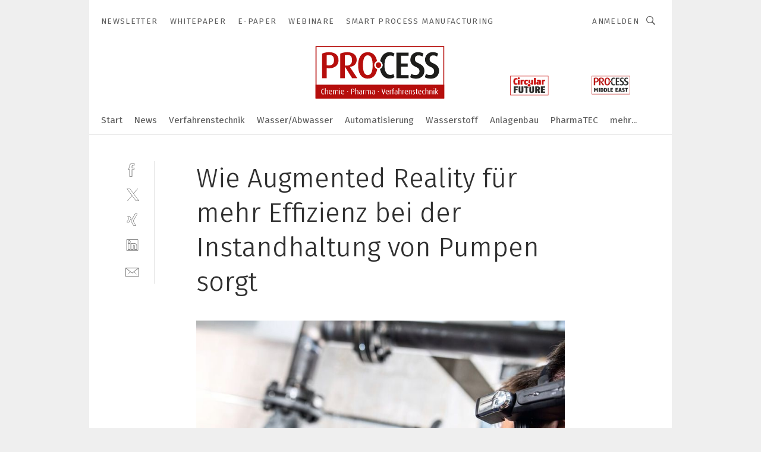

--- FILE ---
content_type: text/html; charset=UTF-8
request_url: https://www.process.vogel.de/wie-augmented-reality-fuer-mehr-effizienz-bei-der-instandhaltung-von-pumpen-sorgt-gal-716535/?p=4
body_size: 48968
content:
<!DOCTYPE html><html lang="de">
<head>
			<meta http-equiv="X-UA-Compatible" content="IE=edge">
	<meta http-equiv="Content-Type" content="text/html; charset=UTF-8">
<meta name="charset" content="utf-8">
<meta name="language" content="de">
<meta name="robots" content="INDEX,FOLLOW,NOODP">
<meta property="description" content="Nicht nur die Pumpe im Fokus: Auch der Blick auf die dahinter liegende Rohrleitung kann so manches Problem lösen.">
<meta property="og:description" content="Nicht nur die Pumpe im Fokus: Auch der Blick auf die dahinter liegende Rohrleitung kann so manches Problem lösen.">
<meta property="og:title" content="Wie Augmented Reality für mehr Effizienz bei der Instandhaltung von Pumpen sorgt">
<meta property="og:image" content="https://cdn1.vogel.de/rxTfMieVIwXe64Qe6hQNDwsj7kY=/fit-in/300x300/filters:format(jpg):quality(80)/images.vogel.de/vogelonline/bdb/1398300/1398332/original.jpg">
<meta property="og:image:width" content="300">
<meta property="og:image:height" content="300">
<meta name="theme-color" content="#ffffff">
<meta name="msapplication-TileColor" content="#ffffff">
<meta name="apple-mobile-web-app-title" content="PROCESS">
<meta name="application-name" content="PROCESS">
<meta name="facebook-domain-verification" content="tuiqk9yb8zn7i07ed0mlxri2qu490b">	<meta name="viewport" content="width=device-width,initial-scale=1.0">
	<meta name="robots" content="max-snippet:-1, max-image-preview:large, max-video-preview:-1">

<title>Wie Augmented Reality für mehr Effizienz bei der Instandhaltung von Pumpen sorgt ||  Bild 4 / 5</title>
<link href="https://www.process.vogel.de/wie-augmented-reality-fuer-mehr-effizienz-bei-der-instandhaltung-von-pumpen-sorgt-gal-716535/?p=4" rel="canonical">
<link href="https://cdn2.vogel.de/applications/11/scss/basic.css?v=1.075" media="screen,print" rel="stylesheet" type="text/css">
	<link rel="preconnect" href="https://cdn1.vogel.de/" crossorigin>
	<link rel="dns-prefetch" href="https://cdn1.vogel.de">
	<link rel="preconnect" href="https://cdn2.vogel.de/" crossorigin>
	<link rel="dns-prefetch" href="https://cdn2.vogel.de">
	<link rel="preconnect" href="https://c.delivery.consentmanager.net">
	<link rel="preconnect" href="https://cdn.consentmanager.net">
	<link rel="apple-touch-icon" sizes="180x180" href="/apple-touch-icon.png">
	<link rel="icon" type="image/png" sizes="192x192" href="/web-app-manifest-192x192.png">
	<link rel="icon" type="image/png" sizes="512x512" href="/web-app-manifest-512x512.png">
	<link rel="icon" type="image/png" sizes="96x96" href="/favicon-96x96.png">
	<link rel="icon" type="image/svg+xml" href="/favicon.svg">
	<link rel="shortcut icon" type="image/x-icon" href="/favicon.ico">
	<link rel="icon" type="image/x-icon" href="/favicon.ico">
	<link rel="alternate" href="/rss/news.xml"
	      type="application/rss+xml" title="RSS-Feed News">
	<link rel="alternate" href="/atom/news.xml"
	      type="application/atom+xml" title="ATOM-Feed News">

<script  src="https://cdn2.vogel.de/js/bundle.js?v=1.3"></script>
<script >
    //<!--
    window.gdprAppliesGlobally=true;if(!("cmp_id" in window)||window.cmp_id<1){window.cmp_id=28861}if(!("cmp_cdid" in window)){window.cmp_cdid="dad7ce8852c7"}if(!("cmp_params" in window)){window.cmp_params="&usedesign=38001"}if(!("cmp_host" in window)){window.cmp_host="b.delivery.consentmanager.net"}if(!("cmp_cdn" in window)){window.cmp_cdn="cdn.consentmanager.net"}if(!("cmp_proto" in window)){window.cmp_proto="https:"}if(!("cmp_codesrc" in window)){window.cmp_codesrc="1"}window.cmp_getsupportedLangs=function(){var b=["DE","EN","FR","IT","NO","DA","FI","ES","PT","RO","BG","ET","EL","GA","HR","LV","LT","MT","NL","PL","SV","SK","SL","CS","HU","RU","SR","ZH","TR","UK","AR","BS"];if("cmp_customlanguages" in window){for(var a=0;a<window.cmp_customlanguages.length;a++){b.push(window.cmp_customlanguages[a].l.toUpperCase())}}return b};window.cmp_getRTLLangs=function(){var a=["AR"];if("cmp_customlanguages" in window){for(var b=0;b<window.cmp_customlanguages.length;b++){if("r" in window.cmp_customlanguages[b]&&window.cmp_customlanguages[b].r){a.push(window.cmp_customlanguages[b].l)}}}return a};window.cmp_getlang=function(j){if(typeof(j)!="boolean"){j=true}if(j&&typeof(cmp_getlang.usedlang)=="string"&&cmp_getlang.usedlang!==""){return cmp_getlang.usedlang}var g=window.cmp_getsupportedLangs();var c=[];var f=location.hash;var e=location.search;var a="languages" in navigator?navigator.languages:[];if(f.indexOf("cmplang=")!=-1){c.push(f.substr(f.indexOf("cmplang=")+8,2).toUpperCase())}else{if(e.indexOf("cmplang=")!=-1){c.push(e.substr(e.indexOf("cmplang=")+8,2).toUpperCase())}else{if("cmp_setlang" in window&&window.cmp_setlang!=""){c.push(window.cmp_setlang.toUpperCase())}else{if(a.length>0){for(var d=0;d<a.length;d++){c.push(a[d])}}}}}if("language" in navigator){c.push(navigator.language)}if("userLanguage" in navigator){c.push(navigator.userLanguage)}var h="";for(var d=0;d<c.length;d++){var b=c[d].toUpperCase();if(g.indexOf(b)!=-1){h=b;break}if(b.indexOf("-")!=-1){b=b.substr(0,2)}if(g.indexOf(b)!=-1){h=b;break}}if(h==""&&typeof(cmp_getlang.defaultlang)=="string"&&cmp_getlang.defaultlang!==""){return cmp_getlang.defaultlang}else{if(h==""){h="EN"}}h=h.toUpperCase();return h};(function(){var n=document;var p=n.getElementsByTagName;var q=window;var f="";var b="_en";if("cmp_getlang" in q){f=q.cmp_getlang().toLowerCase();if("cmp_customlanguages" in q){for(var h=0;h<q.cmp_customlanguages.length;h++){if(q.cmp_customlanguages[h].l.toUpperCase()==f.toUpperCase()){f="en";break}}}b="_"+f}function g(i,e){var t="";i+="=";var s=i.length;var d=location;if(d.hash.indexOf(i)!=-1){t=d.hash.substr(d.hash.indexOf(i)+s,9999)}else{if(d.search.indexOf(i)!=-1){t=d.search.substr(d.search.indexOf(i)+s,9999)}else{return e}}if(t.indexOf("&")!=-1){t=t.substr(0,t.indexOf("&"))}return t}var j=("cmp_proto" in q)?q.cmp_proto:"https:";if(j!="http:"&&j!="https:"){j="https:"}var k=("cmp_ref" in q)?q.cmp_ref:location.href;var r=n.createElement("script");r.setAttribute("data-cmp-ab","1");var c=g("cmpdesign","");var a=g("cmpregulationkey","");var o=g("cmpatt","");r.src=j+"//"+q.cmp_host+"/delivery/cmp.php?"+("cmp_id" in q&&q.cmp_id>0?"id="+q.cmp_id:"")+("cmp_cdid" in q?"cdid="+q.cmp_cdid:"")+"&h="+encodeURIComponent(k)+(c!=""?"&cmpdesign="+encodeURIComponent(c):"")+(a!=""?"&cmpregulationkey="+encodeURIComponent(a):"")+(o!=""?"&cmpatt="+encodeURIComponent(o):"")+("cmp_params" in q?"&"+q.cmp_params:"")+(n.cookie.length>0?"&__cmpfcc=1":"")+"&l="+f.toLowerCase()+"&o="+(new Date()).getTime();r.type="text/javascript";r.async=true;if(n.currentScript&&n.currentScript.parentElement){n.currentScript.parentElement.appendChild(r)}else{if(n.body){n.body.appendChild(r)}else{var m=p("body");if(m.length==0){m=p("div")}if(m.length==0){m=p("span")}if(m.length==0){m=p("ins")}if(m.length==0){m=p("script")}if(m.length==0){m=p("head")}if(m.length>0){m[0].appendChild(r)}}}var r=n.createElement("script");r.src=j+"//"+q.cmp_cdn+"/delivery/js/cmp"+b+".min.js";r.type="text/javascript";r.setAttribute("data-cmp-ab","1");r.async=true;if(n.currentScript&&n.currentScript.parentElement){n.currentScript.parentElement.appendChild(r)}else{if(n.body){n.body.appendChild(r)}else{var m=p("body");if(m.length==0){m=p("div")}if(m.length==0){m=p("span")}if(m.length==0){m=p("ins")}if(m.length==0){m=p("script")}if(m.length==0){m=p("head")}if(m.length>0){m[0].appendChild(r)}}}})();window.cmp_addFrame=function(b){if(!window.frames[b]){if(document.body){var a=document.createElement("iframe");a.style.cssText="display:none";if("cmp_cdn" in window&&"cmp_ultrablocking" in window&&window.cmp_ultrablocking>0){a.src="//"+window.cmp_cdn+"/delivery/empty.html"}a.name=b;document.body.appendChild(a)}else{window.setTimeout(window.cmp_addFrame,10,b)}}};window.cmp_rc=function(h){var b=document.cookie;var f="";var d=0;while(b!=""&&d<100){d++;while(b.substr(0,1)==" "){b=b.substr(1,b.length)}var g=b.substring(0,b.indexOf("="));if(b.indexOf(";")!=-1){var c=b.substring(b.indexOf("=")+1,b.indexOf(";"))}else{var c=b.substr(b.indexOf("=")+1,b.length)}if(h==g){f=c}var e=b.indexOf(";")+1;if(e==0){e=b.length}b=b.substring(e,b.length)}return(f)};window.cmp_stub=function(){var a=arguments;__cmp.a=__cmp.a||[];if(!a.length){return __cmp.a}else{if(a[0]==="ping"){if(a[1]===2){a[2]({gdprApplies:gdprAppliesGlobally,cmpLoaded:false,cmpStatus:"stub",displayStatus:"hidden",apiVersion:"2.0",cmpId:31},true)}else{a[2](false,true)}}else{if(a[0]==="getUSPData"){a[2]({version:1,uspString:window.cmp_rc("")},true)}else{if(a[0]==="getTCData"){__cmp.a.push([].slice.apply(a))}else{if(a[0]==="addEventListener"||a[0]==="removeEventListener"){__cmp.a.push([].slice.apply(a))}else{if(a.length==4&&a[3]===false){a[2]({},false)}else{__cmp.a.push([].slice.apply(a))}}}}}}};window.cmp_gppstub=function(){var a=arguments;__gpp.q=__gpp.q||[];if(!a.length){return __gpp.q}var g=a[0];var f=a.length>1?a[1]:null;var e=a.length>2?a[2]:null;if(g==="ping"){return{gppVersion:"1.0",cmpStatus:"stub",cmpDisplayStatus:"hidden",apiSupport:[],currentAPI:"",cmpId:31}}else{if(g==="addEventListener"){__gpp.e=__gpp.e||[];if(!("lastId" in __gpp)){__gpp.lastId=0}__gpp.lastId++;var c=__gpp.lastId;__gpp.e.push({id:c,callback:f});return{eventName:"listenerRegistered",listenerId:c,data:true}}else{if(g==="removeEventListener"){var h=false;__gpp.e=__gpp.e||[];for(var d=0;d<__gpp.e.length;d++){if(__gpp.e[d].id==e){__gpp.e[d].splice(d,1);h=true;break}}return{eventName:"listenerRemoved",listenerId:e,data:h}}else{if(g==="hasSection"||g==="getSection"||g==="getField"||g==="getGPPString"){return null}else{__gpp.q.push([].slice.apply(a))}}}}};window.cmp_msghandler=function(d){var a=typeof d.data==="string";try{var c=a?JSON.parse(d.data):d.data}catch(f){var c=null}if(typeof(c)==="object"&&c!==null&&"__cmpCall" in c){var b=c.__cmpCall;window.__cmp(b.command,b.parameter,function(h,g){var e={__cmpReturn:{returnValue:h,success:g,callId:b.callId}};d.source.postMessage(a?JSON.stringify(e):e,"*")})}if(typeof(c)==="object"&&c!==null&&"__uspapiCall" in c){var b=c.__uspapiCall;window.__uspapi(b.command,b.version,function(h,g){var e={__uspapiReturn:{returnValue:h,success:g,callId:b.callId}};d.source.postMessage(a?JSON.stringify(e):e,"*")})}if(typeof(c)==="object"&&c!==null&&"__tcfapiCall" in c){var b=c.__tcfapiCall;window.__tcfapi(b.command,b.version,function(h,g){var e={__tcfapiReturn:{returnValue:h,success:g,callId:b.callId}};d.source.postMessage(a?JSON.stringify(e):e,"*")},b.parameter)}if(typeof(c)==="object"&&c!==null&&"__gppCall" in c){var b=c.__gppCall;window.__gpp(b.command,function(h,g){var e={__gppReturn:{returnValue:h,success:g,callId:b.callId}};d.source.postMessage(a?JSON.stringify(e):e,"*")},b.parameter,"version" in b?b.version:1)}};window.cmp_setStub=function(a){if(!(a in window)||(typeof(window[a])!=="function"&&typeof(window[a])!=="object"&&(typeof(window[a])==="undefined"||window[a]!==null))){window[a]=window.cmp_stub;window[a].msgHandler=window.cmp_msghandler;window.addEventListener("message",window.cmp_msghandler,false)}};window.cmp_setGppStub=function(a){if(!(a in window)||(typeof(window[a])!=="function"&&typeof(window[a])!=="object"&&(typeof(window[a])==="undefined"||window[a]!==null))){window[a]=window.cmp_gppstub;window[a].msgHandler=window.cmp_msghandler;window.addEventListener("message",window.cmp_msghandler,false)}};window.cmp_addFrame("__cmpLocator");if(!("cmp_disableusp" in window)||!window.cmp_disableusp){window.cmp_addFrame("__uspapiLocator")}if(!("cmp_disabletcf" in window)||!window.cmp_disabletcf){window.cmp_addFrame("__tcfapiLocator")}if(!("cmp_disablegpp" in window)||!window.cmp_disablegpp){window.cmp_addFrame("__gppLocator")}window.cmp_setStub("__cmp");if(!("cmp_disabletcf" in window)||!window.cmp_disabletcf){window.cmp_setStub("__tcfapi")}if(!("cmp_disableusp" in window)||!window.cmp_disableusp){window.cmp_setStub("__uspapi")}if(!("cmp_disablegpp" in window)||!window.cmp_disablegpp){window.cmp_setGppStub("__gpp")};
    //-->
</script>
<script >
    //<!--
    
				window.cmp_block_inline = true;
				window.cmp_block_unkown = false;
				window.cmp_block_sync = false;
				window.cmp_block_img = false;
				window.cmp_block_samedomain = false;
				window.cmp_setlang = "DE";
			
    //-->
</script>
<script  src="https://cdn2.vogel.de/js/vendors/touchswipe/jquery.touchswipe.min.js"></script>
<script type="text/plain" data-cmp-vendor="c5035" class="cmplazyload" data-cmp-block="contentpass">
    //<!--
    
                             
                     function isFirefox() {
                            return navigator.userAgent.toLowerCase().indexOf("firefox") >= 0;
                            }
                         $(document).ready(function () {
                         console.log(isFirefox());
                        var is_adblocker = false;
                        // keine Recht für Google
                        if (typeof adsBlocked == "undefined") {
                            function adsBlocked(callback) {
                                if (typeof __tcfapi != "undefined") {
                                    __tcfapi("addEventListener", 2, function (tcData, success) {
                                        var x = __tcfapi("getCMPData");
                                        if (
                                            "purposeConsents" in x &&
                                            "1" in x.purposeConsents && x.purposeConsents["1"] &&
                                            "vendorConsents" in x && "755" in x.vendorConsents && x.vendorConsents["755"]
                                        ) {
                                            if(isFirefox()){
                                            
                                                $req = fetch(new Request("https://pagead2.googlesyndication.com",{method:"HEAD",mode:"no-cors"}));
                                                $req.then(function (response) {
                                                    return response;
                                                }).then(function (response) {
                                                    callback(false);
                                                }).catch(function (exception) {
                                                    callback(true);
                                                });
                                            }
                                            else{
                                                var ADS_URL = "https://pagead2.googlesyndication.com/pagead/js/adsbygoogle.js";
                                                var xhr = new XMLHttpRequest();
                                                xhr.onreadystatechange = function () {
                                                    if (xhr.readyState == XMLHttpRequest.DONE) {
                                                        callback(xhr.status === 0 || xhr.responseURL !== ADS_URL);
                                                    }
                                                };
                                                xhr.open("HEAD", ADS_URL, true);
                                                xhr.send(null);
                                            }
                                           
                                            
                        
                                        } else {
                                            callback(true);
                                        }
                                    });
                                } else {
                                    callback(true);
                                }
                            }
                        }
                        // AdsBlocked - Funktion wird erst später geladen und auch nicht mit Contentpass!!!!
                        adsBlocked(function (blocked) {
                            is_adblocker = !!blocked ;
                            console.log(is_adblocker?"Ads blocked":"Ads not Blocked");
                            if (typeof __tcfapi != "undefined") {
                                __tcfapi("addEventListener", 2, function (tcData, success) {
                                    var cmpdata = __tcfapi("getCMPData");
                                    // Wenn keine Zustimmung für GoogleAds vorhanden ist
                                    if ((!success ||
                                            is_adblocker ||
                                            !("vendorConsents" in cmpdata) ||
                                            !("755" in cmpdata.vendorConsents) ||
                                            !(cmpdata.vendorConsents["755"])) && 
                                            (tcData.eventStatus === "tcloaded" || tcData.eventStatus === "useractioncomplete")
                                        ) {
                                        $.get("/wb/1/", function (OBJ_response) {
                                            if (OBJ_response.content) {
                                                var OBJ_element = document.createElement("div");
                                                $(OBJ_element).append(OBJ_response.content);
                                                $("body").prepend(OBJ_element.firstChild);
                                            }
                                        });
                                        $.get("/wb/2/", function (OBJ_response) {
                                            if (OBJ_response.content) {
                                                var OBJ_element_ref = document.getElementById("advertisement_06");
                                                var OBJ_element = document.createElement("div");
                                                $(OBJ_element).append(OBJ_response.content);
                                                OBJ_element_ref.append(OBJ_element.firstChild);
                                            }
                                        });
                                        $.get("/wb/3/", function (OBJ_response) {
                                            if (OBJ_response.content) {
                                                var OBJ_element_ref = document.getElementById("advertisement_04");
                                                var OBJ_element = document.createElement("div");
                                                $(OBJ_element).append(OBJ_response.content);
                                                OBJ_element_ref.append(OBJ_element.firstChild);
                                            }
                                        });
                                    }
                                    __tcfapi("removeEventListener", 2, function (success) {}, tcData.listenerId);
                                });
                            }
                        });
                        });
    //-->
</script>
	<!--[if lt IE 9]>
	<script>document.createElement("video");
	document.createElement("header");
	document.createElement("section");
	document.createElement("article");
	document.createElement("footer");</script>
	<![endif]-->

    <script type="text/plain" class="cmplazyload" data-cmp-vendor="755">
        const googleAdUrl = 'https://pagead2.googlesyndication.com/pagead/js/adsbygoogle.js';
        try {
            fetch(new Request(googleAdUrl)).catch(_ => dataLayer.push({'event':'AdBlocker'}));
        } catch (e) {
            dataLayer.push({'event':'AdBlocker'});
        }
    </script>
    <!-- truffle.one blockiert bis zum Consent -->
    <script type="text/plain" class="cmplazyload" data-cmp-vendor="c58464">
        var jss = document.getElementsByTagName("script");
        for (var j = jss.length; j >= 0; j--) {
            if (jss[j]) {
                if (jss[j].getAttribute("src") && jss[j].getAttribute("src").indexOf("api.truffle.one/static/getWebData.js") != -1) {
                    jss[j].parentNode.removeChild(jss[j]);
                }
            }
        }
        var t1_params = t1_params || [];
        t1_params.push(["118", "118"]);
        var t = document["createElement"]("script"), i;
        t["type"] = "text/javascript";
        t["src"] = window["location"]["href"]["split"]("/")[0] + "//api.truffle.one/static/getWebData.js";
        i = document["getElementsByTagName"]("script")[0];
        i["parentNode"]["insertBefore"](t, i);
    </script>
	
    <script class="cmplazyload" data-cmp-block="contentpass" data-cmp-vendor="755"
            data-cmp-src="https://securepubads.g.doubleclick.net/tag/js/gpt.js" type="text/plain"></script>

    <script type="text/plain" class="cmplazyload" data-cmp-vendor="755" data-cmp-block="contentpass">
        var googletag = googletag || {};
        googletag.cmd = googletag.cmd || [];
    </script>

            <!-- This nees to be 'text/plain' otherwise banners wont work -->
	    <!-- GPT -->
	    <script type="text/plain" class="cmplazyload" data-cmp-vendor="755" data-cmp-block="contentpass">

		    try
		    {
			    // Array anlegen fuer spaetere Speicherung
			    var ARR_unknown_slots = [];

			    googletag.cmd.push(function ()
			    {

				    // Client
				    var STR_client = "/2686/process.vogel.de/gallery";

                    // Groessen
                    var ARR_sizes = [{"type":"slot","size":[[960,252],[980,90],[728,90],[468,60],[1,1]],"mappings":[[[0,0],[1,1]],[[1025,0],[[960,252],[728,90],[468,60],[1,1]]],[[1300,0],[[960,252],[980,90],[728,90],[468,60],[1,1]]]],"id":"advertisement_01"},{"type":"slot","size":[[420,600],[300,600],[160,600],[1,1]],"mappings":[[[0,0],[1,1]],[[1025,0],[[420,600],[300,600],[160,600],[1,1]]]],"id":"advertisement_02"},{"type":"slot","size":[[161,600],[121,600],[1,1]],"mappings":[[[0,0],[1,1]],[[1025,0],[[161,600],[121,600],[1,1]]]],"id":"advertisement_03"},{"type":"slot","size":[[1180,250],[960,250],[728,91],[301,630],[301,330],[301,280],[301,180]],"mappings":[[[0,0],[[301,180],[301,280],[1,1]]],[[1025,0],[[960,250],[728,91],[1,1]]],[[1541,0],[[1180,250],[960,250],[728,91],[1,1]]]],"id":"advertisement_04"},{"type":"slot","size":[[300,631],[300,630],[300,331],[300,330],[300,281],[300,280],[1,1]],"mappings":[[[0,0],[[300,631],[300,630],[300,331],[300,330],[300,281],[300,280],[1,1]]]],"id":"advertisement_06"}];

                    // Groessen durchlaufen
                    for (var INT_i = 0; INT_i < ARR_sizes.length; INT_i++) {

                        // Mapping vorhanden
                        if (ARR_sizes[INT_i].mappings) {

                            // Mappings durchlaufen
                            var OBJ_size_mapping = googletag.sizeMapping();
                            for (var INT_j = 0; INT_j < ARR_sizes[INT_i].mappings.length; INT_j++) {
                                OBJ_size_mapping.addSize(ARR_sizes[INT_i].mappings[INT_j][0], ARR_sizes[INT_i].mappings[INT_j][1]);
                            } // end for

                        } // end if

                        // Typen
                        switch (ARR_sizes[INT_i].type) {

                            // Slot:
                            case "slot":
                                googletag
                                    .defineSlot(STR_client, ARR_sizes[INT_i].size, ARR_sizes[INT_i].id)
                                    .defineSizeMapping(OBJ_size_mapping.build())
                                    .setCollapseEmptyDiv(true, true)
                                    .addService(googletag.pubads());
                                console.debug("Ad Slot " + ARR_sizes[INT_i].id + " created " );
                                break;
                                
                            //Fluid
                            case "fluid":
                                googletag
                                    .defineSlot(ARR_sizes[INT_i].path, ARR_sizes[INT_i].size, ARR_sizes[INT_i].id)
                                    .setCollapseEmptyDiv(true, true)
                                    .addService(googletag.pubads());
                                console.debug("Ad Slot " + ARR_sizes[INT_i].id + " created ");
                                break;

                            default:
	                            console.debug("Ad Slot unknown");

                        } // end switch

                    } // end for
console.debug("hier beginnt targeting 'wallpaper'");
	                // Banner aktivieren
	                googletag.pubads().setTargeting("kw", 'wallpaper');
console.debug("hier targeting ende 'wallpaper'");
console.debug("slotRequested anfang");
	                googletag.pubads().addEventListener("slotRequested", function (event)
	                {
		                // Nachricht in Konsole
		                console.debug("Ad Slot " + event.slot.getSlotElementId() + " requested");
	                });

                    googletag.pubads().addEventListener("slotResponseReceived", function (event) {
                        // Nachricht in Konsole
                        console.debug("Ad Slot " + event.slot.getSlotElementId() + " response received");
                    });
                    googletag.pubads().addEventListener("slotRenderEnded", function (event) {

                        try {

                            // Creative geladen
                            if (
                                //typeof event.creativeId !== "undefined" && event.creativeId !== null &&
                                typeof event.slot !== "undefined"
                            ) {

                                // Slot nicht leer
                                if (!event.isEmpty) {

                                    // Nachricht in Konsole
                                    console.debug("Ad Slot " + event.slot.getSlotElementId() + " rendered");
                                    
                                    // Slot als jQuery Objekt speichern
                                    var OBJ_slot = $("div#" + event.slot.getSlotElementId());

                                    // Slot einblenden (falls ausgeblendet)
                                    OBJ_slot.show();
                                    
                                    // Eigene Slots durchlaufen (keine Manipulation von z.B. BusinessAd)
                                    var BOO_found = false;

                                    for (var INT_i = 0; INT_i < ARR_sizes.length; INT_i++) {

                                        // Slot bekannt
                                        if (event.slot.getSlotElementId() === ARR_sizes[INT_i].id) {

                                            // Element gefunden
                                            BOO_found = true;
                                         
                                            // iFrame
                                            var OBJ_iframe = OBJ_slot.find("iframe");


                                            // Kein iFrame, aber Tracking-Pixel
                                            if (
                                                OBJ_slot.find("ins>ins").length > 0 &&
                                                OBJ_slot.find("ins>ins").height() === 1
                                            ) {

                                                // Slot ausblenden
                                                OBJ_slot.hide();

                                                // Nachricht in Konsole
                                                console.debug("Ad Slot " + event.slot.getSlotElementId() +
                                                    " hidden (ins)");

                                            }
                                            // iFrame vorhanden
                                            else if (OBJ_iframe.length > 0) {
                                                // iFrame
                                                var OBJ_iframe_content = OBJ_iframe.contents();

                                                // Tracking-Pixel nicht vorhanden
                                                if (
                                                    (
                                                        OBJ_iframe_content.find("body>img").length === 0 ||
                                                        OBJ_iframe_content.find("body>img").height() > 1
                                                    ) &&
                                                    (
                                                        OBJ_iframe_content.find("body>div>img").length ===
                                                        0 ||
                                                        OBJ_iframe_content.find("body>div>img").height() >
                                                        1
                                                    ) &&
                                                    OBJ_iframe_content.find("body>div>amp-pixel").length ===
                                                    0 &&
                                                    OBJ_iframe_content.find("body>amp-pixel").length === 0
                                                ) {
                                                    let native_ad = OBJ_iframe_content.find(".native-ad").length;
                                                    
                                                    // Background transparent im iFrame
                                                    OBJ_iframe_content.find("head").append('<style type="text/css">body{background: transparent !important;}</style>');

                                                    if(native_ad == 1){

                                                        // Stylesheet ebenfalls in iFrame kopieren
                                                        var STR_stylesheet = "https://cdn2.vogel.de/applications/11/scss/native-ads.css?v=0.19";
                                                        OBJ_iframe_content.find("head").append($("<link/>", {
                                                            rel: "stylesheet",
                                                            href: STR_stylesheet,
                                                            type: "text/css"
                                                        }));
                                                         // CSS-Klasse der Buchung nach aussen uebertragen (nur div)
                                                        OBJ_slot.find("div:first").addClass(
                                                            OBJ_iframe_content.find(".native-ad").attr("class")
                                                        );
                                                        // Klasse in Iframe löschen
                                                        OBJ_iframe_content.find(".native-ad").attr("class","");
    
                                                        OBJ_slot.find("div:first").addClass(
                                                        OBJ_iframe_content.find("body>div>article:not(#whitespace_click)").attr("class")
                                                        );

                                                        OBJ_slot.find("div:first").addClass(
                                                        OBJ_iframe_content.find("body>article:not(#whitespace_click)").attr("class")
                                                        );
                                                    OBJ_iframe_content.find("body>div>article:not(#whitespace_click)").attr("class", "");
                                                    OBJ_iframe_content.find("body>article:not(#whitespace_click)").attr("class", "");
    
                                                        // Nachricht in Konsole
                                                        console.debug("Ad Slot " + event.slot.getSlotElementId() +
                                                            " manipulated: native-ad");

                                                    }else{
                                                    let infClasses = ".lb728, .fs468, .sky, .ca300, .hs2, .sky_hs2, .hs1_160, .hs1_120, .sky_hs1,.sky_hs2, .billboard,.sky_bg980_r,.bb399, .sky, .sky_left, .billboard_inText,.sky_second_160,.sky_second_161,.sky_fixed,.bg_lb, .wall_lb";
                                                    // CSS-Klasse der Buchung nach aussen uebertragen (nur div)
                                                    OBJ_slot.find("div:first").addClass(
                                                        OBJ_iframe_content.find(infClasses).attr("class")
                                                    );
                                                    // Nach Außen übertragene Klasse entfernen
                                                    OBJ_iframe_content.find(infClasses).attr("class", "");
                                               
                                                    // Style und whitespace_click muss mit raus fuer brandgate
                                                    OBJ_iframe_content.find("body>style:first").clone().insertBefore(OBJ_slot.find("div:first"));
                                                    OBJ_iframe_content.find("div#whitespace_click").css('height', '100%');
                                                    OBJ_iframe_content.find("div#whitespace_click").insertBefore(OBJ_slot.find("div:first"));


                                                    // Nachricht in Konsole
                                                    console.debug("Ad Slot " + event.slot.getSlotElementId() +
                                                        " manipulated no native-ad");
                                                    }
                                                    
                                                    
                                                } else {

                                                    // Slot ausblenden
                                                    OBJ_iframe.hide();

                                                    // Nachricht in Konsole
                                                    console.debug("Ad Slot " + event.slot.getSlotElementId() +
                                                        " hidden (iframe img/amp-pixel)");

                                                } // end if

                                            }
                                            // Kein iFrame, aber Tracking-Pixel
                                            else if (OBJ_slot.find("img").height() === 1) {

                                                // Slot ausblenden
                                                OBJ_slot.hide();

                                                // Nachricht in Konsole
                                                console.debug("Ad Slot " + event.slot.getSlotElementId() +
                                                    " hidden (img)");

                                            } // end if

                                        } // end if

                                    } // end for

                                    // Slot nicht gefunden
                                    if (!BOO_found) {

                                        // Slot merken, ausblenden und Nachrichten in Konsole
                                        var STR_ba_id = event.slot.getSlotElementId();

                                        setTimeout(function () {
                                            var OBJ_ba = $("#" + STR_ba_id);
                                            if (
                                                OBJ_ba.is(":visible") === false ||
                                                OBJ_ba.is(":hidden") === true
                                            ) {
                                                ARR_unknown_slots.push(STR_ba_id);
                                                console.debug("Ad Slot " + STR_ba_id + " unknown empty");
                                            } else {
                                                console.debug("Ad Slot " + STR_ba_id + " unkown");
                                            }
                                        }, 500);

                                    } // end if

                                } else {
                                    // Entfernen von nicht gerenderten Werbeanzeigen, damit Darstellung in Zweierelement passt
									let adElement = document.getElementById(event.slot.getSlotElementId());
									
									if (adElement && adElement.parentNode) {
									    let parentNodeOfAdDiv = adElement.parentNode;
									
									    if (
									        parentNodeOfAdDiv.tagName === "SECTION" &&
									        parentNodeOfAdDiv.getAttribute("data-section-id") &&
									        parentNodeOfAdDiv.getAttribute("data-section-id").includes("section_advertisement")
									    ) {
									        parentNodeOfAdDiv.remove();
									    }
									}
                                } // end if

                            } // end if

                        } catch (OBJ_err) {
                            console.debug(OBJ_err);
                        }

                    });
                    
                     							console.debug("ABA_CLIENT_ENABLED is true");
                            if (typeof t1_aba === "function") {
                                try {
                                    // Versuche, t1_aba aufzurufen
                                    t1_aba(googletag, function(updatedGoogletag) {
                                        // enableSingleRequest und enableServices aufrufen, nachdem die Anfrage abgeschlossen ist
                                        updatedGoogletag.pubads().enableSingleRequest();
                                        updatedGoogletag.enableServices();
                                        console.log("T1: GPT enabled after ABA targeting.");
                                        console.debug("Slots created");
                                        googletag = updatedGoogletag;
                                        initDisplay();
                                    });
                                } catch (error) {
                                    // Fallback im Fehlerfall des t1_aba-Aufrufs
                                    console.log("T1: Error calling t1_aba: ", error);
                                    googletag.pubads().enableSingleRequest();
                                    googletag.enableServices();
                                    console.debug("Slots created");
                                    initDisplay();
                                }
                            } else {
                                // Wenn t1_aba nicht definiert ist, enableServices direkt aufrufen
                                console.log("T1: t1_aba not defined");
                                googletag.pubads().enableSingleRequest();
                                googletag.enableServices();
                                console.debug("Slots created");
                                initDisplay();
                            }
                        
           
                  
                    });
        
                    } catch (OBJ_err) {
                        // Nix
                        console.warn("Ad Error - define /2686/process.vogel.de/gallery");
            } // end try
        </script>
                <script type="text/plain" class="cmplazyload" data-cmp-vendor="755" data-cmp-block="contentpass">
            function displaydfp() {
                try {
                    googletag.cmd.push(
                        function () {
                            let d = [];
                            window.googletag.pubads().getSlots().forEach(function(element){
                                if ($("#" + element.getSlotId().getDomId()).length === 0) {
                                    d.push(element.getSlotId().getDomId());
                                } else {
                                    googletag.display(element.getSlotId().getDomId());
                                }
                            });
                            console.debug("all Slots displayed");
                            console.debug({"not used Slots": d});
                        });
                } catch (e) {
                    console.debug(e);
                }
            }
            
            function initDisplay(){
                  if (document.readyState === 'loading') {
                    document.addEventListener('DOMContentLoaded', displaydfp);
                } else {
                    displaydfp();
                }
            }

        </script>
    		<!-- BusinessAd -->
		<script>
			var Ads_BA_ADIDsite = "process.vogel.de";
			var Ads_BA_ADIDsection = "rotation";//bzw. passende Rubrik
			var Ads_BA_keyword = "";
		</script>
	    <script
			    class="cmplazyload" data-cmp-vendor="755" type="text/plain" data-cmp-block="contentpass" id="ba_script" onload="notifyBA()"
			    src="about:blank" data-cmp-src="https://storage.googleapis.com/ba_utils/process.vogel.de.js"></script>
	    <script  class="cmplazyload" data-cmp-vendor="755" type="text/plain" data-cmp-block="contentpass">
		    function notifyBA(){
                window.dispatchEvent(new Event("__baCMPReady"));
            }
	    </script>
        <style>
            #Ads_BA_CAD2::before, #Ads_BA_CAD::before {
                content:"Anzeige";
                text-align:center;
                margin-bottom:6px;
                font-size:10px;
                display:block;
            }
        </style>
    
		<!-- GTM Vars -->
	<script>
		var dataLayer = [
			{
				"environment": "production", // Umgebung
				"id": "11", // App-ID
                                				"content_type": "artikelgalerie",
                                                				"logged_in": false, // User is logged in
				"accessToPaid": false, // Access paid
								"dimension1": "proc:artikelgalerie:716535 wie-augmented-reality-fuer-mehr-effizienz-bei-der-instandhaltung-von-pumpen-sorgt--bild-4-5", // Shortcut:Type:ID
												"dimension4": "716535", // Content-ID
				"dimension7": "/wie-augmented-reality-fuer-mehr-effizienz-bei-der-instandhaltung-von-pumpen-sorgt-gal-716535/?p=4", // URL
																
			}
		];
	</script>
</head>
<body data-infinity-id="default" data-infinity-type="layout">
<!-- No Bookmark-layer -->    <!-- GTM Code -->
    <noscript>
        <iframe src="https://www.googletagmanager.com/ns.html?id=GTM-MZ8GR42"
                height="0" width="0" style="display:none;visibility:hidden"></iframe>
    </noscript>
    <!-- Automatisches Blockieren vom CMP vermeiden -->
    <script type="text/plain" class="cmplazyload" data-cmp-vendor="s905"  data-cmp-block="contentpass" >(function (w, d, s, l, i)
		{
			w[l] = w[l] || [];
			w[l].push({
				'gtm.start':
					new Date().getTime(), event: 'gtm.js'
			});
			var f = d.getElementsByTagName(s)[0],
				j = d.createElement(s), dl = l != 'dataLayer' ? '&l=' + l : '';
			j.async = true;
			j.src =
				'https://www.googletagmanager.com/gtm.js?id=' + i + dl;
			f.parentNode.insertBefore(j, f);
		})(window, document, 'script', 'dataLayer', 'GTM-MZ8GR42');
	</script>
	<!-- GA Code: no config found -->

<!-- No Jentis --><!-- No Jentis Datalayer -->		<div id="advertisement_01" class="cmplazyload gpt inf-leaderboard" data-cmp-vendor="755"
         data-ad-id="advertisement_01" data-infinity-type="ad" data-infinity-id="v1/advertisement_01">
	</div>
    		<div id="advertisement_02" class="cmplazyload gpt " data-cmp-vendor="755"
         data-ad-id="advertisement_02" data-infinity-type="ad" data-infinity-id="v1/advertisement_02">
	</div>
	    	<div id="advertisement_03" class="cmplazyload gpt " data-cmp-vendor="755"
         data-ad-id="advertisement_03" data-infinity-type="ad" data-infinity-id="v1/advertisement_03">
	</div>
    		<div id="advertisement_11" class="cmplazyload gpt " data-cmp-vendor="755"
         data-ad-id="advertisement_11" data-infinity-type="ad" data-infinity-id="v1/advertisement_11">
	</div>
		<div id="advertisement_12" class="cmplazyload gpt " data-cmp-vendor="755"
         data-ad-id="advertisement_12" data-infinity-type="ad" data-infinity-id="v1/advertisement_12">
	</div>
<div class="inf-website">
	<div id="mainwrapper" class="inf-wrapper">
		<section class="inf-mainheader" data-hj-ignore-attributes>
	<div class="inf-mainheader__wrapper">
		<div class="inf-icon inf-icon--menu inf-mainheader__menu-icon"></div>
		
				
<ul class="inf-servicenav">
    	<a class="inf-btn inf-btn--small inf-btn--info inf-servicenav__btn" title=""
	   href="" style="display: none"></a>
    			<li class="inf-servicenav__item ">
				<a class=" inf-servicenav__link inf-flex inf-flex--a-center" title="Newsletter&#x20;&#x7C;&#x20;PROCESS" rel="noopener"
                   href="&#x2F;newsletter&#x2F;anmeldungen&#x2F;" target="_self" id="menu-page_5fd0f5bbc360a">

                    					<span class="inf-servicenav__item-name">
                    Newsletter                    </span>
                    				</a>
			</li>
        			<li class="inf-servicenav__item ">
				<a class=" inf-servicenav__link inf-flex inf-flex--a-center" title="Whitepaper&#x20;aus&#x20;der&#x20;Branche&#x20;Prozessindustrie" rel="noopener"
                   href="&#x2F;whitepaper&#x2F;" target="_self" id="menu-page_5d81d42ed5b11">

                    					<span class="inf-servicenav__item-name">
                    Whitepaper                    </span>
                    				</a>
			</li>
        			<li class="inf-servicenav__item ">
				<a class=" inf-servicenav__link inf-flex inf-flex--a-center" title="ePaper&#x20;aus&#x20;der&#x20;Prozessindustrie" rel="noopener"
                   href="&#x2F;e-paper&#x2F;" target="_self" id="menu-page_63b52786e08f7">

                    					<span class="inf-servicenav__item-name">
                    E-Paper                    </span>
                    				</a>
			</li>
        			<li class="inf-servicenav__item ">
				<a class=" inf-servicenav__link inf-flex inf-flex--a-center" title="Webinare&#x20;aus&#x20;der&#x20;Prozessindustrie" rel="noopener"
                   href="&#x2F;webinare&#x2F;" target="_self" id="menu-page_5d81d460763b1">

                    					<span class="inf-servicenav__item-name">
                    Webinare                    </span>
                    				</a>
			</li>
        			<li class="inf-servicenav__item ">
				<a class=" inf-servicenav__link inf-flex inf-flex--a-center" title="Smart&#x20;Process&#x20;Manufacturing" rel="noopener"
                   href="https&#x3A;&#x2F;&#x2F;www.smart-process-manufacturing.de&#x2F;&#x3F;cmp&#x3D;cop-ta-std-sem-vcg_OP4843-20220304-marketingnavi,proc" target="_self" id="menu-page_6222156044e74">

                    					<span class="inf-servicenav__item-name">
                    Smart Process Manufacturing                    </span>
                    				</a>
			</li>
        </ul>

		<div class="inf-mobile-menu">
			<img alt="Mobile-Menu" title="Mobile Menu" class="inf-mobile-menu__dropdown-arrow" src="https://cdn2.vogel.de/img/arrow_dropdown.svg">

			<form action="/suche/"
			      method="get"
			      class="inf-mobile-search">
				<label> <input type="text" placeholder="Suchbegriff eingeben"
				               class="inf-form-input-text inf-mobile-search__input" name="k"> </label>
				<button type="submit" id="search_submit_header-mobile" class="inf-icon inf-icon--search inf-mobile-search__button">
				</button>
			</form>
			
						<div class="inf-mobile-menu__cta-btn-wrapper">
								<a class="inf-btn inf-btn--info inf-full-width" title=""
				   href="" style="display: none"></a>
			</div>
			
						<ul class="inf-mobile-menu__content inf-mobile-menu__content--servicenav">
				<li class="inf-mobile-menu__item					"
			    id="page_5fd0f5bbc360a-mobile">
				
								<a title="Newsletter&#x20;&#x7C;&#x20;PROCESS"
				   href="&#x2F;newsletter&#x2F;anmeldungen&#x2F;"
					target="_self" rel="noopener"                   class="inf-mobile-menu__link"
                   id="menu-page_5fd0f5bbc360a-mobile">
					Newsletter				</a>
				
				
								
			</li>
					<li class="inf-mobile-menu__item					"
			    id="page_5d81d42ed5b11-mobile">
				
								<a title="Whitepaper&#x20;aus&#x20;der&#x20;Branche&#x20;Prozessindustrie"
				   href="&#x2F;whitepaper&#x2F;"
					target="_self" rel="noopener"                   class="inf-mobile-menu__link"
                   id="menu-page_5d81d42ed5b11-mobile">
					Whitepaper				</a>
				
				
								
			</li>
					<li class="inf-mobile-menu__item					"
			    id="page_63b52786e08f7-mobile">
				
								<a title="ePaper&#x20;aus&#x20;der&#x20;Prozessindustrie"
				   href="&#x2F;e-paper&#x2F;"
					target="_self" rel="noopener"                   class="inf-mobile-menu__link"
                   id="menu-page_63b52786e08f7-mobile">
					E-Paper				</a>
				
				
								
			</li>
					<li class="inf-mobile-menu__item					"
			    id="page_5d81d460763b1-mobile">
				
								<a title="Webinare&#x20;aus&#x20;der&#x20;Prozessindustrie"
				   href="&#x2F;webinare&#x2F;"
					target="_self" rel="noopener"                   class="inf-mobile-menu__link"
                   id="menu-page_5d81d460763b1-mobile">
					Webinare				</a>
				
				
								
			</li>
					<li class="inf-mobile-menu__item					"
			    id="page_6222156044e74-mobile">
				
								<a title="Smart&#x20;Process&#x20;Manufacturing"
				   href="https&#x3A;&#x2F;&#x2F;www.smart-process-manufacturing.de&#x2F;&#x3F;cmp&#x3D;cop-ta-std-sem-vcg_OP4843-20220304-marketingnavi,proc"
					target="_self" rel="noopener"                   class="inf-mobile-menu__link"
                   id="menu-page_6222156044e74-mobile">
					Smart Process Manufacturing				</a>
				
				
								
			</li>
		</ul>
			
			<ul class="inf-mobile-menu__content">
				<li class="inf-mobile-menu__item					"
			    id="home-mobile">
				
								<a title="PROCESS&#x20;-&#x20;Expertenwissen&#x20;f&#xFC;r&#x20;die&#x20;Chemietechnik&#x20;und&#x20;Pharmatechnik"
				   href="&#x2F;"
					target="_self" rel="noopener"                   class="inf-mobile-menu__link"
                   id="menu-home-mobile">
									</a>
				
				
								
			</li>
					<li class="inf-mobile-menu__item					"
			    id="page_5e82e3d09a7c3-mobile">
				
								<a title="News"
				   href="&#x2F;news&#x2F;"
					target="_self" rel="noopener"                   class="inf-mobile-menu__link"
                   id="menu-page_5e82e3d09a7c3-mobile">
					News				</a>
				
				
								
			</li>
					<li class="inf-mobile-menu__item inf-relative					"
			    id="page_374655E0-2C47-4DE2-8D94337244F1224D-mobile">
				
								<a title="Verfahrenstechnik&#x20;-&#x20;News&#x20;zu&#x20;mechanischen&#x2F;thermischen&#x20;Verfahren"
				   href="&#x2F;verfahrenstechnik&#x2F;"
					target="_self" rel="noopener"                   class="inf-mobile-menu__link&#x20;inf-mobile-menu__link--with-subnav"
                   id="menu-page_374655E0-2C47-4DE2-8D94337244F1224D-mobile">
					Verfahrenstechnik				</a>
				
				
													
										<a href="#" class="inf-subnav__icon inf-toggle inf-icon--arrow-dropdown"></a>
					
										<ul class="inf-mobile-subnav">
	
				<li class="inf-mobile-subnav__item" id="page_9269D479-C298-4FD1-8AFD3DFCF3DCBF6C-mobile">
								<a id="menu-page_9269D479-C298-4FD1-8AFD3DFCF3DCBF6C-mobile" title="Mechanische&#x20;Verfahren&#x20;-&#x20;Fachwissen&#x20;zu&#x20;Zerkleinerungstechnik&#x20;und&#x20;Membranverfahren" class="inf-mobile-subnav__link" href="&#x2F;verfahrenstechnik&#x2F;mechanische_verfahrenstechnik&#x2F;">Mechanische Verfahren</a>			</li>
		
					<li class="inf-mobile-subnav__item" id="page_95EE665F-C298-4FD1-82B5B0A2B616355A-mobile">
								<a id="menu-page_95EE665F-C298-4FD1-82B5B0A2B616355A-mobile" title="Thermische&#x20;Verfahrenstechnik&#x20;-&#x20;Fachwissen&#x20;zu&#x20;W&#xE4;rmetauscher&#x20;und&#x20;W&#xE4;rme&#xFC;bertragung&#x20;" class="inf-mobile-subnav__link" href="&#x2F;verfahrenstechnik&#x2F;thermische_verfahrenstechnik&#x2F;">Thermische Verfahren</a>			</li>
		
		
</ul>				
				
			</li>
					<li class="inf-mobile-menu__item					"
			    id="page_a51a081a-1294-4824-83851933176f7a1e-mobile">
				
								<a title="Wasser&#x20;&amp;&#x20;Abwasser"
				   href="&#x2F;wasser_abwasser&#x2F;"
					target="_self" rel="noopener"                   class="inf-mobile-menu__link"
                   id="menu-page_a51a081a-1294-4824-83851933176f7a1e-mobile">
					Wasser/Abwasser				</a>
				
				
								
			</li>
					<li class="inf-mobile-menu__item					"
			    id="page_silver_11_page_0-mobile">
				
								<a title="MSR&#x2F;Automatisierung&#x20;-&#x20;News&#x20;zu&#x20;Automatisierungstechnik&#x20;und&#x20;Verfahrenstechnik"
				   href="&#x2F;automatisierung&#x2F;"
					target="_self" rel="noopener"                   class="inf-mobile-menu__link"
                   id="menu-page_silver_11_page_0-mobile">
					Automatisierung				</a>
				
				
								
			</li>
					<li class="inf-mobile-menu__item					"
			    id="page_632c7e027b25c-mobile">
				
								<a title="Wasserstoff"
				   href="&#x2F;wasserstoff&#x2F;"
					target="_self" rel="noopener"                   class="inf-mobile-menu__link"
                   id="menu-page_632c7e027b25c-mobile">
					Wasserstoff				</a>
				
				
								
			</li>
					<li class="inf-mobile-menu__item					"
			    id="page_9284A018-C298-4FD1-86E27ED99DE9FA6C-mobile">
				
								<a title="Anlagenbau&#x2F;Engineering&#x20;-&#x20;News&#x20;zu&#x20;Apparatebau,&#x20;Reinigungstechnik,&#x20;Engineering"
				   href="&#x2F;anlagenbau&#x2F;"
					target="_self" rel="noopener"                   class="inf-mobile-menu__link"
                   id="menu-page_9284A018-C298-4FD1-86E27ED99DE9FA6C-mobile">
					Anlagenbau				</a>
				
				
								
			</li>
					<li class="inf-mobile-menu__item					"
			    id="page_417c8b8e-2804-42f6-803ac8125a313c9e-mobile">
				
								<a title="Pharma"
				   href="&#x2F;pharma&#x2F;"
					target="_self" rel="noopener"                   class="inf-mobile-menu__link"
                   id="menu-page_417c8b8e-2804-42f6-803ac8125a313c9e-mobile">
					PharmaTEC				</a>
				
				
								
			</li>
					<li class="inf-mobile-menu__item					"
			    id="page_922DE749-C298-4FD1-88C160A92BCEEFE4-mobile">
				
								<a title="Str&#xF6;mungstechnik&#x20;-&#x20;News&#x20;zu&#x20;Armaturen,&#x20;Kompressoren&#x20;und&#x20;Pumpen."
				   href="&#x2F;stroemungstechnik&#x2F;"
					target="_self" rel="noopener"                   class="inf-mobile-menu__link"
                   id="menu-page_922DE749-C298-4FD1-88C160A92BCEEFE4-mobile">
					Strömungstechnik				</a>
				
				
								
			</li>
					<li class="inf-mobile-menu__item inf-relative					"
			    id="page_6570413a44195-mobile">
				
								<a title="Podcast"
				   href="&#x2F;process-podcast&#x2F;"
					target="_self" rel="noopener"                   class="inf-mobile-menu__link&#x20;inf-mobile-menu__link--with-subnav"
                   id="menu-page_6570413a44195-mobile">
					Podcast				</a>
				
				
													
										<a href="#" class="inf-subnav__icon inf-toggle inf-icon--arrow-dropdown"></a>
					
										<ul class="inf-mobile-subnav">
	
				<li class="inf-mobile-subnav__item" id="page_657044cb6b76a-mobile">
								<a id="menu-page_657044cb6b76a-mobile" title="Podcast&#x20;GreenTEC" class="inf-mobile-subnav__link" href="&#x2F;process-podcast&#x2F;podcast_greentec&#x2F;">Podcast GreenTEC</a>			</li>
		
					<li class="inf-mobile-subnav__item" id="page_6570452b9e5f3-mobile">
								<a id="menu-page_6570452b9e5f3-mobile" title="Podcast&#x20;Let&#x2019;s&#x20;talk&#x20;PROCESS" class="inf-mobile-subnav__link" href="&#x2F;process-podcast&#x2F;podcast_letstalk&#x2F;">Podcast Let’s talk PROCESS</a>			</li>
		
		
</ul>				
				
			</li>
					<li class="inf-mobile-menu__item					"
			    id="page_95FD2C87-C298-4FD1-8A0B4A369CAF9B26-mobile">
				
								<a title="Sicherheit&#x20;-&#x20;News&#x20;zu&#x20;Arbeits-&#x2F;Explosionsschutz&#x20;und&#x20;Sicherheitstechnik"
				   href="&#x2F;sicherheit&#x2F;"
					target="_self" rel="noopener"                   class="inf-mobile-menu__link"
                   id="menu-page_95FD2C87-C298-4FD1-8A0B4A369CAF9B26-mobile">
					Sicherheit				</a>
				
				
								
			</li>
					<li class="inf-mobile-menu__item inf-relative					"
			    id="page_5d81d3c8de33e-mobile">
				
								<a title="Specials"
				   href="&#x2F;themenspecials&#x2F;"
					target="_self" rel="noopener"                   class="inf-mobile-menu__link&#x20;inf-mobile-menu__link--with-subnav"
                   id="menu-page_5d81d3c8de33e-mobile">
					Specials				</a>
				
				
													
										<a href="#" class="inf-subnav__icon inf-toggle inf-icon--arrow-dropdown"></a>
					
										<ul class="inf-mobile-subnav">
	
				<li class="inf-mobile-subnav__item" id="page_63c015f35a18c-mobile">
								<a id="menu-page_63c015f35a18c-mobile" title="GreenTec" class="inf-mobile-subnav__link" href="&#x2F;themenspecials&#x2F;greentec&#x2F;">GreenTec</a>			</li>
		
					<li class="inf-mobile-subnav__item" id="page_672dd5beb9792-mobile">
								<a id="menu-page_672dd5beb9792-mobile" title="Circular&#x20;Future" class="inf-mobile-subnav__link" href="&#x2F;themenspecials&#x2F;circularfuture&#x2F;">Circular Future</a>			</li>
		
					<li class="inf-mobile-subnav__item" id="page_80BC4E65-A95F-47D0-84DBBDEF0C2C080F-mobile">
								<a id="menu-page_80BC4E65-A95F-47D0-84DBBDEF0C2C080F-mobile" title="SIL&#x20;-&#x20;Funktionale&#x20;Sicherheit" class="inf-mobile-subnav__link" href="&#x2F;themenspecials&#x2F;sil&#x2F;">SIL</a>			</li>
		
					<li class="inf-mobile-subnav__item inf-mobile-subnav__item--pages" id="page_01FD79FF-6E48-45AE-8C19A3DF0C4A8FE8-mobile">
								<a id="menu-page_01FD79FF-6E48-45AE-8C19A3DF0C4A8FE8-mobile" title="Modernisierung&#x20;und&#x20;Digitalisierung&#x20;von&#x20;Prozessanlagen" class="inf-mobile-subnav__link" href="&#x2F;themenspecials&#x2F;anlagen-modernisierung&#x2F;">Anlagenmodernisierung</a>			</li>
		
					<li class="inf-mobile-subnav__item inf-mobile-subnav__item--pages" id="page_5d8ca195dc7d5-mobile">
								<a id="menu-page_5d8ca195dc7d5-mobile" title="Veranstaltungen" class="inf-mobile-subnav__link" href="&#x2F;themenspecials&#x2F;veranstaltungen&#x2F;">Veranstaltungen</a>			</li>
		
					<li class="inf-mobile-subnav__item" id="page_683558c44a24e-mobile">
								<a id="menu-page_683558c44a24e-mobile" title="Digital&#x20;Process&#x20;Industry" class="inf-mobile-subnav__link" href="&#x2F;themenspecials&#x2F;digital-process-industry&#x2F;">Digital Process Industry</a>			</li>
		
		
</ul>				
				
			</li>
					<li class="inf-mobile-menu__item					"
			    id="page_22D1D41F-2B05-46E7-86DFB36C829D6E50-mobile">
				
								<a title="Beruf&#x20;&amp;&#x20;Karriere"
				   href="&#x2F;beruf-karriere&#x2F;"
					target="_self" rel="noopener"                   class="inf-mobile-menu__link"
                   id="menu-page_22D1D41F-2B05-46E7-86DFB36C829D6E50-mobile">
					Beruf &amp; Karriere				</a>
				
				
								
			</li>
					<li class="inf-mobile-menu__item					"
			    id="page_96244CBD-C298-4FD1-8CBD72C0CD4192D3-mobile">
				
								<a title="Forschung&#x20;&amp;&#x20;Entwicklung"
				   href="&#x2F;forschung_entwicklung&#x2F;"
					target="_self" rel="noopener"                   class="inf-mobile-menu__link"
                   id="menu-page_96244CBD-C298-4FD1-8CBD72C0CD4192D3-mobile">
					Forschung &amp; Entwicklung				</a>
				
				
								
			</li>
					<li class="inf-mobile-menu__item					"
			    id="page_961C00E6-C298-4FD1-8B97793E0C237CDD-mobile">
				
								<a title="Management&#x20;"
				   href="&#x2F;management&#x2F;"
					target="_self" rel="noopener"                   class="inf-mobile-menu__link"
                   id="menu-page_961C00E6-C298-4FD1-8B97793E0C237CDD-mobile">
					Management				</a>
				
				
								
			</li>
					<li class="inf-mobile-menu__item					"
			    id="page_40535C86-D7FD-4E14-9F65EA9016C82A65-mobile">
				
								<a title="Energieeffizienz"
				   href="&#x2F;energieeffizienz&#x2F;"
					target="_self" rel="noopener"                   class="inf-mobile-menu__link"
                   id="menu-page_40535C86-D7FD-4E14-9F65EA9016C82A65-mobile">
					Energieeffizienz				</a>
				
				
								
			</li>
					<li class="inf-mobile-menu__item					"
			    id="page_5f84028e80f70-mobile">
				
								<a title="Fachb&#xFC;cher"
				   href="https&#x3A;&#x2F;&#x2F;vogel-professional-education.de&#x2F;process"
					target="_self" rel="noopener"                   class="inf-mobile-menu__link"
                   id="menu-page_5f84028e80f70-mobile">
					Fachbücher				</a>
				
				
								
			</li>
					<li class="inf-mobile-menu__item					"
			    id="page_5d8ca13dbc1cc-mobile">
				
								<a title="Rohstoffpreise"
				   href="&#x2F;rohstoffpreise&#x2F;"
					target="_self" rel="noopener"                   class="inf-mobile-menu__link"
                   id="menu-page_5d8ca13dbc1cc-mobile">
					Rohstoffpreise				</a>
				
				
								
			</li>
					<li class="inf-mobile-menu__item					"
			    id="page_5d8ca091c051a-mobile">
				
								<a title="Logistik&#x20;&amp;&#x20;Verpackung"
				   href="&#x2F;verpackung-logistik&#x2F;"
					target="_self" rel="noopener"                   class="inf-mobile-menu__link"
                   id="menu-page_5d8ca091c051a-mobile">
					Logistik &amp; Verpackung				</a>
				
				
								
			</li>
					<li class="inf-mobile-menu__item inf-relative					"
			    id="page_5d81d3f46553f-mobile">
				
								<a title="Mediathek"
				   href="&#x2F;mediathek&#x2F;"
					target="_self" rel="noopener"                   class="inf-mobile-menu__link&#x20;inf-mobile-menu__link--with-subnav"
                   id="menu-page_5d81d3f46553f-mobile">
					Mediathek				</a>
				
				
													
										<a href="#" class="inf-subnav__icon inf-toggle inf-icon--arrow-dropdown"></a>
					
										<ul class="inf-mobile-subnav">
	
				<li class="inf-mobile-subnav__item" id="page_5d81e09eba0a3-mobile">
								<a id="menu-page_5d81e09eba0a3-mobile" title="Bilder" class="inf-mobile-subnav__link" href="&#x2F;mediathek&#x2F;bilder&#x2F;">Bilder</a>			</li>
		
					<li class="inf-mobile-subnav__item" id="page_5dde7b2ec6cdf-mobile">
								<a id="menu-page_5dde7b2ec6cdf-mobile" title="Firmenjobs" class="inf-mobile-subnav__link" href="&#x2F;mediathek&#x2F;jobs&#x2F;">Firmenjobs</a>			</li>
		
					<li class="inf-mobile-subnav__item" id="page_5d81f706141fc-mobile">
								<a id="menu-page_5d81f706141fc-mobile" title="Anbieter&#xFC;bersicht&#x20;auf&#x20;PROCESS" class="inf-mobile-subnav__link" href="&#x2F;mediathek&#x2F;anbieter&#x2F;">Anbieter</a>			</li>
		
					<li class="inf-mobile-subnav__item" id="page_5d81f7e2a2d82-mobile">
								<a id="menu-page_5d81f7e2a2d82-mobile" title="E-Paper" class="inf-mobile-subnav__link" href="&#x2F;mediathek&#x2F;e-paper&#x2F;">E-Paper</a>			</li>
		
		
</ul>				
				
			</li>
					<li class="inf-mobile-menu__item					"
			    id="page_5d8c9ec4c008f-mobile">
				
								<a title="Zum&#x20;Fachmedium&#x20;SCH&#xDC;TTGUT"
				   href="&#x2F;schuettgut&#x2F;"
					target="_self" rel="noopener"                   class="inf-mobile-menu__link"
                   id="menu-page_5d8c9ec4c008f-mobile">
					Zum Fachmedium SCHÜTTGUT				</a>
				
				
								
			</li>
		</ul>
		</div>

		<span class="inf-mobile-menu-mask"></span>
		<div class="inf-logo">
			<a class="inf-logo__link" href="/"> <img class="inf-logo__img-base" id="exit--header-logo" alt="Logo" src="https://cdn2.vogel.de/applications/11/img/logo.svg"> <img class="inf-logo__img-mini" alt="Logo" src="https://cdn2.vogel.de/applications/11/img/logo_mini.svg"> </a>
		</div>
		
		<div class="inf-mainheader__wrapper-secondlogolink">
    <a href="/circularfuture/">
        <img class="inf-mainheader__secondlogo inf-mainheader__secondlogo--schuettgut" alt="Circular Future" title="Circular Future" src="https://p7i.vogel.de/wcms/67/77/6777a3e10adbf/circularfuture-logo-5.png">
    </a>

    <a href="https://www.process-worldwide.com/middleeast/">
        <img class="inf-mainheader__secondlogo inf-mainheader__secondlogo--schuettgut" alt="Middle East" title="Middle East" src="https://p7i.vogel.de/wcms/68/c7/68c7c3baeedda/middleeast-logo.png">
    </a>
</div>
		
		<ul class="inf-mainnav">
				<li class="inf-mainnav__item" id="home">
				
								<a title="PROCESS&#x20;-&#x20;Expertenwissen&#x20;f&#xFC;r&#x20;die&#x20;Chemietechnik&#x20;und&#x20;Pharmatechnik"
				   href="&#x2F;"
					
				   target="_self"
				   
				   rel="noopener"
				   
                   class="&#x20;inf-mainnav__link"
                   id="menu-home">
									</a>
				
											</li>
					<li class="inf-mainnav__item" id="page_5e82e3d09a7c3">
				
								<a title="News"
				   href="&#x2F;news&#x2F;"
					
				   target="_self"
				   
				   rel="noopener"
				   
                   class="&#x20;inf-mainnav__link"
                   id="menu-page_5e82e3d09a7c3">
					News				</a>
				
											</li>
					<li class="inf-mainnav__item inf-mainnav__item--with-flyout" id="page_374655E0-2C47-4DE2-8D94337244F1224D">
				
								<a title="Verfahrenstechnik&#x20;-&#x20;News&#x20;zu&#x20;mechanischen&#x2F;thermischen&#x20;Verfahren"
				   href="&#x2F;verfahrenstechnik&#x2F;"
					
				   target="_self"
				   
				   rel="noopener"
				   
                   class="&#x20;inf-mainnav__link"
                   id="menu-page_374655E0-2C47-4DE2-8D94337244F1224D">
					Verfahrenstechnik				</a>
				
													
										<div class="inf-subnav inf-flex" style="display:none;">
						
												<ul class="inf-subnav__list">
	
				<li class="inf-subnav__item" id="page_9269D479-C298-4FD1-8AFD3DFCF3DCBF6C">
				
								<a id="menu-page_9269D479-C298-4FD1-8AFD3DFCF3DCBF6C" title="Mechanische&#x20;Verfahren&#x20;-&#x20;Fachwissen&#x20;zu&#x20;Zerkleinerungstechnik&#x20;und&#x20;Membranverfahren" class="inf-subnav__link" href="&#x2F;verfahrenstechnik&#x2F;mechanische_verfahrenstechnik&#x2F;">Mechanische Verfahren</a>				
											</li>
		
					<li class="inf-subnav__item" id="page_95EE665F-C298-4FD1-82B5B0A2B616355A">
				
								<a id="menu-page_95EE665F-C298-4FD1-82B5B0A2B616355A" title="Thermische&#x20;Verfahrenstechnik&#x20;-&#x20;Fachwissen&#x20;zu&#x20;W&#xE4;rmetauscher&#x20;und&#x20;W&#xE4;rme&#xFC;bertragung&#x20;" class="inf-subnav__link" href="&#x2F;verfahrenstechnik&#x2F;thermische_verfahrenstechnik&#x2F;">Thermische Verfahren</a>				
											</li>
		
		
</ul>						
												<div class="inf-subnav__wrapper">
	<div class="inf-section-title inf-subnav__title">
        Aktuelle Beiträge aus <span>"Verfahrenstechnik"</span>
	</div>
	<div class="inf-flex" data-infinity-type="partial" data-infinity-id="layout/partials/menu/head/items">
        				<div class="inf-teaser  inf-teaser--subnav"
				         data-content-id="b31c1cea81c1648c882b4063ea2763f0" data-infinity-type="partial"
				         data-infinity-id="layout/menu/head/items">
                    						<figure class="inf-teaser__figure inf-teaser__figure--vertical">
							<a href="/pumpen-filter-granuliersysteme-und-muehlen-maag-erstmals-mit-sikora-auf-der-plastindia-a-b31c1cea81c1648c882b4063ea2763f0/">
								<picture class="inf-imgwrapper inf-imgwrapper--169">
									<source type="image/webp"
									        srcset="https://cdn1.vogel.de/0VjUeusBtkuCAtLQZ78GPli8Ebs=/288x162/filters:quality(1)/cdn4.vogel.de/infinity/white.jpg"
									        data-srcset="https://cdn1.vogel.de/a6gg3-U-yMAu1Miydil5-9CX8RU=/288x162/smart/filters:format(webp):quality(80)/p7i.vogel.de/wcms/73/23/7323e0bf48609ccb7dc91c370a2c1271/0128917673v4.jpeg 288w, https://cdn1.vogel.de/_RHdPCDiaNI19UXifByFiXhEgnI=/576x324/smart/filters:format(webp):quality(80)/p7i.vogel.de/wcms/73/23/7323e0bf48609ccb7dc91c370a2c1271/0128917673v4.jpeg 576w">
									<source srcset="https://cdn1.vogel.de/0VjUeusBtkuCAtLQZ78GPli8Ebs=/288x162/filters:quality(1)/cdn4.vogel.de/infinity/white.jpg"
									        data-srcset="https://cdn1.vogel.de/Kz4G0vNgdXkYdGmyWqEPyH0XAuI=/288x162/smart/filters:format(jpg):quality(80)/p7i.vogel.de/wcms/73/23/7323e0bf48609ccb7dc91c370a2c1271/0128917673v4.jpeg 288w, https://cdn1.vogel.de/or-ka7-stKaPWZ9Q_1Rp3lTreVg=/576x324/smart/filters:format(jpg):quality(80)/p7i.vogel.de/wcms/73/23/7323e0bf48609ccb7dc91c370a2c1271/0128917673v4.jpeg 576w">
									<img data-src="https://cdn1.vogel.de/Kz4G0vNgdXkYdGmyWqEPyH0XAuI=/288x162/smart/filters:format(jpg):quality(80)/p7i.vogel.de/wcms/73/23/7323e0bf48609ccb7dc91c370a2c1271/0128917673v4.jpeg"
									     src="https://cdn1.vogel.de/0VjUeusBtkuCAtLQZ78GPli8Ebs=/288x162/filters:quality(1)/cdn4.vogel.de/infinity/white.jpg"
									     class="inf-img lazyload"
									     alt="Das Centerwave 6000 misst Rohre von 32 bis 1.600 mm (Bild: Maag Group)"
									     title="Das Centerwave 6000 misst Rohre von 32 bis 1.600 mm (Bild: Maag Group)"
									/>
								</picture>
							</a>
						</figure>
                    					<header class="inf-teaser__header">
                        <!-- data-infinity-type="partial" data-infinity-id="content/flag/v1" -->


                        							<div class="inf-subhead-3 inf-text-hyphens inf-subnav__subhead">
                                                                    Pumpen und Rohre                                							</div>
                        						<div class="inf-headline-3 inf-subnav__headline">
							<a href="/pumpen-filter-granuliersysteme-und-muehlen-maag-erstmals-mit-sikora-auf-der-plastindia-a-b31c1cea81c1648c882b4063ea2763f0/">
                                Pumpen, Filter, Granuliersysteme und Mühlen: Maag erstmals mit Sikora auf der Plastindia							</a>
						</div>
					</header>
				</div>
                				<div class="inf-teaser  inf-teaser--subnav"
				         data-content-id="698ba9891374def0a7fa4ec49fbde28e" data-infinity-type="partial"
				         data-infinity-id="layout/menu/head/items">
                    						<figure class="inf-teaser__figure inf-teaser__figure--vertical">
							<a href="/moderne-technologien-sichern-erfolgreiche-batteriefertigung-in-europa-a-698ba9891374def0a7fa4ec49fbde28e/">
								<picture class="inf-imgwrapper inf-imgwrapper--169">
									<source type="image/webp"
									        srcset="https://cdn1.vogel.de/0VjUeusBtkuCAtLQZ78GPli8Ebs=/288x162/filters:quality(1)/cdn4.vogel.de/infinity/white.jpg"
									        data-srcset="https://cdn1.vogel.de/9dWBsdIJryJtoInRuSc5zh62NPg=/288x162/smart/filters:format(webp):quality(80)/p7i.vogel.de/wcms/a2/7c/a27c41b909603048053a5c35284943b5/0128886660v2.jpeg 288w, https://cdn1.vogel.de/MW2dbiL6ToHunWGj-7NIGu27S2s=/576x324/smart/filters:format(webp):quality(80)/p7i.vogel.de/wcms/a2/7c/a27c41b909603048053a5c35284943b5/0128886660v2.jpeg 576w">
									<source srcset="https://cdn1.vogel.de/0VjUeusBtkuCAtLQZ78GPli8Ebs=/288x162/filters:quality(1)/cdn4.vogel.de/infinity/white.jpg"
									        data-srcset="https://cdn1.vogel.de/zbO_n8NJHd40WhFsBFl5kjdCJig=/288x162/smart/filters:format(jpg):quality(80)/p7i.vogel.de/wcms/a2/7c/a27c41b909603048053a5c35284943b5/0128886660v2.jpeg 288w, https://cdn1.vogel.de/Y4Tdr8WzUCL4Y3l7e4ifJsTN_y0=/576x324/smart/filters:format(jpg):quality(80)/p7i.vogel.de/wcms/a2/7c/a27c41b909603048053a5c35284943b5/0128886660v2.jpeg 576w">
									<img data-src="https://cdn1.vogel.de/zbO_n8NJHd40WhFsBFl5kjdCJig=/288x162/smart/filters:format(jpg):quality(80)/p7i.vogel.de/wcms/a2/7c/a27c41b909603048053a5c35284943b5/0128886660v2.jpeg"
									     src="https://cdn1.vogel.de/0VjUeusBtkuCAtLQZ78GPli8Ebs=/288x162/filters:quality(1)/cdn4.vogel.de/infinity/white.jpg"
									     class="inf-img lazyload"
									     alt="Elektrodenproduktion im Gigafactory-Maßstab (Symbolbild). (Bild: Eirich)"
									     title="Elektrodenproduktion im Gigafactory-Maßstab (Symbolbild). (Bild: Eirich)"
									/>
								</picture>
							</a>
						</figure>
                    					<header class="inf-teaser__header">
                        <!-- data-infinity-type="partial" data-infinity-id="content/flag/v1" -->


                        							<div class="inf-subhead-3 inf-text-hyphens inf-subnav__subhead">
                                                                    <div class="inf-regflag inf-regflag--teaser-small"></div>
                                                                    Batteriezellenfertigung in Europa                                							</div>
                        						<div class="inf-headline-3 inf-subnav__headline">
							<a href="/moderne-technologien-sichern-erfolgreiche-batteriefertigung-in-europa-a-698ba9891374def0a7fa4ec49fbde28e/">
                                Moderne Technologien sichern erfolgreiche Batteriefertigung in Europa							</a>
						</div>
					</header>
				</div>
                				<div class="inf-teaser  inf-teaser--subnav"
				         data-content-id="37ca5fa357ad9e533d1e10382b65ec72" data-infinity-type="partial"
				         data-infinity-id="layout/menu/head/items">
                    						<figure class="inf-teaser__figure inf-teaser__figure--vertical">
							<a href="/ystral-expandiert-in-indien-a-37ca5fa357ad9e533d1e10382b65ec72/">
								<picture class="inf-imgwrapper inf-imgwrapper--169">
									<source type="image/webp"
									        srcset="https://cdn1.vogel.de/0VjUeusBtkuCAtLQZ78GPli8Ebs=/288x162/filters:quality(1)/cdn4.vogel.de/infinity/white.jpg"
									        data-srcset="https://cdn1.vogel.de/hIm_2v5n-g8ZzZCPvXDGzQZXFlk=/288x162/smart/filters:format(webp):quality(80)/p7i.vogel.de/wcms/f4/9f/f49f13bf0a8b38014a6208fdd21dce4a/0128730874v2.jpeg 288w, https://cdn1.vogel.de/ci6atJwUzk9ga5v08i929U8F1QA=/576x324/smart/filters:format(webp):quality(80)/p7i.vogel.de/wcms/f4/9f/f49f13bf0a8b38014a6208fdd21dce4a/0128730874v2.jpeg 576w">
									<source srcset="https://cdn1.vogel.de/0VjUeusBtkuCAtLQZ78GPli8Ebs=/288x162/filters:quality(1)/cdn4.vogel.de/infinity/white.jpg"
									        data-srcset="https://cdn1.vogel.de/ZIublhWBHA2QQU2OdToeBdlmS9Q=/288x162/smart/filters:format(jpg):quality(80)/p7i.vogel.de/wcms/f4/9f/f49f13bf0a8b38014a6208fdd21dce4a/0128730874v2.jpeg 288w, https://cdn1.vogel.de/C35PsFTaPXMaOUExv_UA3Lyzj2s=/576x324/smart/filters:format(jpg):quality(80)/p7i.vogel.de/wcms/f4/9f/f49f13bf0a8b38014a6208fdd21dce4a/0128730874v2.jpeg 576w">
									<img data-src="https://cdn1.vogel.de/ZIublhWBHA2QQU2OdToeBdlmS9Q=/288x162/smart/filters:format(jpg):quality(80)/p7i.vogel.de/wcms/f4/9f/f49f13bf0a8b38014a6208fdd21dce4a/0128730874v2.jpeg"
									     src="https://cdn1.vogel.de/0VjUeusBtkuCAtLQZ78GPli8Ebs=/288x162/filters:quality(1)/cdn4.vogel.de/infinity/white.jpg"
									     class="inf-img lazyload"
									     alt="Mitarbeitende von Ystral India am neuen Standort in Bangalore. (Bild: Ystral)"
									     title="Mitarbeitende von Ystral India am neuen Standort in Bangalore. (Bild: Ystral)"
									/>
								</picture>
							</a>
						</figure>
                    					<header class="inf-teaser__header">
                        <!-- data-infinity-type="partial" data-infinity-id="content/flag/v1" -->


                        							<div class="inf-subhead-3 inf-text-hyphens inf-subnav__subhead">
                                                                    Neuer Standort als Service Hub für Asien                                							</div>
                        						<div class="inf-headline-3 inf-subnav__headline">
							<a href="/ystral-expandiert-in-indien-a-37ca5fa357ad9e533d1e10382b65ec72/">
                                Ystral expandiert in Indien							</a>
						</div>
					</header>
				</div>
                	</div>
</div>
					</div>
				
							</li>
					<li class="inf-mainnav__item inf-mainnav__item--with-flyout" id="page_a51a081a-1294-4824-83851933176f7a1e">
				
								<a title="Wasser&#x20;&amp;&#x20;Abwasser"
				   href="&#x2F;wasser_abwasser&#x2F;"
					
				   target="_self"
				   
				   rel="noopener"
				   
                   class="&#x20;inf-mainnav__link"
                   id="menu-page_a51a081a-1294-4824-83851933176f7a1e">
					Wasser/Abwasser				</a>
				
													
										<div class="inf-subnav inf-flex inf-subnav--articles-only" style="display:none;">
						
																		
												<div class="inf-subnav__wrapper">
	<div class="inf-section-title inf-subnav__title">
        Aktuelle Beiträge aus <span>"Wasser/Abwasser"</span>
	</div>
	<div class="inf-flex" data-infinity-type="partial" data-infinity-id="layout/partials/menu/head/items">
        				<div class="inf-teaser   inf-teaser--vertical"
				         data-content-id="4dc0c6f6f9446bdfc0e1eb7095809ce2" data-infinity-type="partial"
				         data-infinity-id="layout/menu/head/items">
                    						<figure class="inf-teaser__figure inf-teaser__figure--vertical">
							<a href="/umwelttechnologien-resilienz-wachstum-herausfordernde-zeiten-a-4dc0c6f6f9446bdfc0e1eb7095809ce2/">
								<picture class="inf-imgwrapper inf-imgwrapper--169">
									<source type="image/webp"
									        srcset="https://cdn1.vogel.de/0VjUeusBtkuCAtLQZ78GPli8Ebs=/288x162/filters:quality(1)/cdn4.vogel.de/infinity/white.jpg"
									        data-srcset="https://cdn1.vogel.de/qEqKuHmDbR1DDBJ3indxwyc9BC8=/288x162/smart/filters:format(webp):quality(80)/p7i.vogel.de/wcms/21/cd/21cd2fc4f9701e19064fff7b4573556f/0128811418v1.jpeg 288w, https://cdn1.vogel.de/EgqOXVyqDDu8AedpqlB4MvvgX7A=/576x324/smart/filters:format(webp):quality(80)/p7i.vogel.de/wcms/21/cd/21cd2fc4f9701e19064fff7b4573556f/0128811418v1.jpeg 576w">
									<source srcset="https://cdn1.vogel.de/0VjUeusBtkuCAtLQZ78GPli8Ebs=/288x162/filters:quality(1)/cdn4.vogel.de/infinity/white.jpg"
									        data-srcset="https://cdn1.vogel.de/7z-ugvDjviZ53rewOh3KmZkl4Bw=/288x162/smart/filters:format(jpg):quality(80)/p7i.vogel.de/wcms/21/cd/21cd2fc4f9701e19064fff7b4573556f/0128811418v1.jpeg 288w, https://cdn1.vogel.de/CjYpoP8S1mBBZxcfvR0mROc_xqg=/576x324/smart/filters:format(jpg):quality(80)/p7i.vogel.de/wcms/21/cd/21cd2fc4f9701e19064fff7b4573556f/0128811418v1.jpeg 576w">
									<img data-src="https://cdn1.vogel.de/7z-ugvDjviZ53rewOh3KmZkl4Bw=/288x162/smart/filters:format(jpg):quality(80)/p7i.vogel.de/wcms/21/cd/21cd2fc4f9701e19064fff7b4573556f/0128811418v1.jpeg"
									     src="https://cdn1.vogel.de/0VjUeusBtkuCAtLQZ78GPli8Ebs=/288x162/filters:quality(1)/cdn4.vogel.de/infinity/white.jpg"
									     class="inf-img lazyload"
									     alt="Trotz zunehmend kritischer Bewertung der aktuellen Wirtschaftslage seit 2018 bleiben die Zukunftserwartungen der Umwelttechnologiebranche über die vergangenen 13 Jahre hinweg stabil bis positiv. (Bild: Messe München)"
									     title="Trotz zunehmend kritischer Bewertung der aktuellen Wirtschaftslage seit 2018 bleiben die Zukunftserwartungen der Umwelttechnologiebranche über die vergangenen 13 Jahre hinweg stabil bis positiv. (Bild: Messe München)"
									/>
								</picture>
							</a>
						</figure>
                    					<header class="inf-teaser__header">
                        <!-- data-infinity-type="partial" data-infinity-id="content/flag/v1" -->


                        							<div class="inf-subhead-3 inf-text-hyphens inf-subnav__subhead">
                                                                    Ifat-Langzeitanalyse                                							</div>
                        						<div class="inf-headline-3 inf-subnav__headline">
							<a href="/umwelttechnologien-resilienz-wachstum-herausfordernde-zeiten-a-4dc0c6f6f9446bdfc0e1eb7095809ce2/">
                                Umwelttechnologien trotzen Marktumfeld 							</a>
						</div>
					</header>
				</div>
                				<div class="inf-teaser   inf-teaser--vertical"
				         data-content-id="bed6bc385abbb6fb23e1c91ce4e70009" data-infinity-type="partial"
				         data-infinity-id="layout/menu/head/items">
                    						<figure class="inf-teaser__figure inf-teaser__figure--vertical">
							<a href="/innovative-abwasserreinigung-biogasproduktion-algenbiofilme-a-bed6bc385abbb6fb23e1c91ce4e70009/">
								<picture class="inf-imgwrapper inf-imgwrapper--169">
									<source type="image/webp"
									        srcset="https://cdn1.vogel.de/0VjUeusBtkuCAtLQZ78GPli8Ebs=/288x162/filters:quality(1)/cdn4.vogel.de/infinity/white.jpg"
									        data-srcset="https://cdn1.vogel.de/SogRoNSMj8dNXVKi4lDQVwEe6lI=/288x162/smart/filters:format(webp):quality(80)/p7i.vogel.de/wcms/65/fc/65fcb74db35c0dcaa6458cb253fd167d/0128498766v2.jpeg 288w, https://cdn1.vogel.de/aNixdX7ArEoNbivSoWiCH48C2-s=/576x324/smart/filters:format(webp):quality(80)/p7i.vogel.de/wcms/65/fc/65fcb74db35c0dcaa6458cb253fd167d/0128498766v2.jpeg 576w">
									<source srcset="https://cdn1.vogel.de/0VjUeusBtkuCAtLQZ78GPli8Ebs=/288x162/filters:quality(1)/cdn4.vogel.de/infinity/white.jpg"
									        data-srcset="https://cdn1.vogel.de/o40quIjjbcVfF8i8Ln71ywrQFAU=/288x162/smart/filters:format(jpg):quality(80)/p7i.vogel.de/wcms/65/fc/65fcb74db35c0dcaa6458cb253fd167d/0128498766v2.jpeg 288w, https://cdn1.vogel.de/GbT0UE_1k-ZZfSLlPONYnWRuhbs=/576x324/smart/filters:format(jpg):quality(80)/p7i.vogel.de/wcms/65/fc/65fcb74db35c0dcaa6458cb253fd167d/0128498766v2.jpeg 576w">
									<img data-src="https://cdn1.vogel.de/o40quIjjbcVfF8i8Ln71ywrQFAU=/288x162/smart/filters:format(jpg):quality(80)/p7i.vogel.de/wcms/65/fc/65fcb74db35c0dcaa6458cb253fd167d/0128498766v2.jpeg"
									     src="https://cdn1.vogel.de/0VjUeusBtkuCAtLQZ78GPli8Ebs=/288x162/filters:quality(1)/cdn4.vogel.de/infinity/white.jpg"
									     class="inf-img lazyload"
									     alt="Es wird untersucht, wie sich Algenbiomasse vollständig in grünes Biogas umwandeln und die Gärreste anschließend als hochwertiger Dünger nutzen lassen. (Bild: Cebitec)"
									     title="Es wird untersucht, wie sich Algenbiomasse vollständig in grünes Biogas umwandeln und die Gärreste anschließend als hochwertiger Dünger nutzen lassen. (Bild: Cebitec)"
									/>
								</picture>
							</a>
						</figure>
                    					<header class="inf-teaser__header">
                        <!-- data-infinity-type="partial" data-infinity-id="content/flag/v1" -->


                        							<div class="inf-subhead-3 inf-text-hyphens inf-subnav__subhead">
                                                                    Abwasser als Ressource                                							</div>
                        						<div class="inf-headline-3 inf-subnav__headline">
							<a href="/innovative-abwasserreinigung-biogasproduktion-algenbiofilme-a-bed6bc385abbb6fb23e1c91ce4e70009/">
                                Von der Kläranlage zur Kreislaufwirtschaft							</a>
						</div>
					</header>
				</div>
                				<div class="inf-teaser   inf-teaser--vertical"
				         data-content-id="f86cab53ef227fd8cf62b9f9b4da7a20" data-infinity-type="partial"
				         data-infinity-id="layout/menu/head/items">
                    						<figure class="inf-teaser__figure inf-teaser__figure--vertical">
							<a href="/wasseraufbereitungsanlage-proteinproduktion-mikroalgen-a-f86cab53ef227fd8cf62b9f9b4da7a20/">
								<picture class="inf-imgwrapper inf-imgwrapper--169">
									<source type="image/webp"
									        srcset="https://cdn1.vogel.de/0VjUeusBtkuCAtLQZ78GPli8Ebs=/288x162/filters:quality(1)/cdn4.vogel.de/infinity/white.jpg"
									        data-srcset="https://cdn1.vogel.de/IeSxO4JgaCQvfP8UfDvHX-vL_6k=/288x162/smart/filters:format(webp):quality(80)/p7i.vogel.de/wcms/d9/f0/d9f03cc1f2b8865433eac81bc99585f3/0128455781v2.jpeg 288w, https://cdn1.vogel.de/yzCmU23T-IEy88bXrPJxl3NtEp4=/576x324/smart/filters:format(webp):quality(80)/p7i.vogel.de/wcms/d9/f0/d9f03cc1f2b8865433eac81bc99585f3/0128455781v2.jpeg 576w">
									<source srcset="https://cdn1.vogel.de/0VjUeusBtkuCAtLQZ78GPli8Ebs=/288x162/filters:quality(1)/cdn4.vogel.de/infinity/white.jpg"
									        data-srcset="https://cdn1.vogel.de/Gk5LfhSE6ieRLftACWn0cQEMoV4=/288x162/smart/filters:format(jpg):quality(80)/p7i.vogel.de/wcms/d9/f0/d9f03cc1f2b8865433eac81bc99585f3/0128455781v2.jpeg 288w, https://cdn1.vogel.de/FeY8gA8igw0WXIYUkQWd5u6F9QM=/576x324/smart/filters:format(jpg):quality(80)/p7i.vogel.de/wcms/d9/f0/d9f03cc1f2b8865433eac81bc99585f3/0128455781v2.jpeg 576w">
									<img data-src="https://cdn1.vogel.de/Gk5LfhSE6ieRLftACWn0cQEMoV4=/288x162/smart/filters:format(jpg):quality(80)/p7i.vogel.de/wcms/d9/f0/d9f03cc1f2b8865433eac81bc99585f3/0128455781v2.jpeg"
									     src="https://cdn1.vogel.de/0VjUeusBtkuCAtLQZ78GPli8Ebs=/288x162/filters:quality(1)/cdn4.vogel.de/infinity/white.jpg"
									     class="inf-img lazyload"
									     alt="Forscher GMBU haben eine Wasseraufbereitungsanlage entwickelt, die in der Region Saale-Unstrut einsatzbereit ist.  (Bild: frei lizenziert)"
									     title="Forscher GMBU haben eine Wasseraufbereitungsanlage entwickelt, die in der Region Saale-Unstrut einsatzbereit ist.  (Bild: frei lizenziert)"
									/>
								</picture>
							</a>
						</figure>
                    					<header class="inf-teaser__header">
                        <!-- data-infinity-type="partial" data-infinity-id="content/flag/v1" -->


                        							<div class="inf-subhead-3 inf-text-hyphens inf-subnav__subhead">
                                                                    Nachhaltige Proteingewinnung                                							</div>
                        						<div class="inf-headline-3 inf-subnav__headline">
							<a href="/wasseraufbereitungsanlage-proteinproduktion-mikroalgen-a-f86cab53ef227fd8cf62b9f9b4da7a20/">
                                Algen-Bioraffinerie recycelt Nitrat aus belasteten Gewässern							</a>
						</div>
					</header>
				</div>
                				<div class="inf-teaser   inf-teaser--vertical"
				         data-content-id="1a192db05a97cfc61173893500ef6e78" data-infinity-type="partial"
				         data-infinity-id="layout/menu/head/items">
                    						<figure class="inf-teaser__figure inf-teaser__figure--vertical">
							<a href="/schlammauftrieb-in-klaeranlagen-nachhaltig-vermindern-a-1a192db05a97cfc61173893500ef6e78/">
								<picture class="inf-imgwrapper inf-imgwrapper--169">
									<source type="image/webp"
									        srcset="https://cdn1.vogel.de/0VjUeusBtkuCAtLQZ78GPli8Ebs=/288x162/filters:quality(1)/cdn4.vogel.de/infinity/white.jpg"
									        data-srcset="https://cdn1.vogel.de/ZAp8xT29qvQr67VTbhRL-s3vk8k=/288x162/smart/filters:format(webp):quality(80)/p7i.vogel.de/wcms/b4/d6/b4d63d2f59e638c8a26e5871a5da44d6/0128274429v2.jpeg 288w, https://cdn1.vogel.de/5Np-T2vBD41DEkmpjiCGbtETtYs=/576x324/smart/filters:format(webp):quality(80)/p7i.vogel.de/wcms/b4/d6/b4d63d2f59e638c8a26e5871a5da44d6/0128274429v2.jpeg 576w">
									<source srcset="https://cdn1.vogel.de/0VjUeusBtkuCAtLQZ78GPli8Ebs=/288x162/filters:quality(1)/cdn4.vogel.de/infinity/white.jpg"
									        data-srcset="https://cdn1.vogel.de/rzdGYPdID7ngEkjv7bZU1dDRzEU=/288x162/smart/filters:format(jpg):quality(80)/p7i.vogel.de/wcms/b4/d6/b4d63d2f59e638c8a26e5871a5da44d6/0128274429v2.jpeg 288w, https://cdn1.vogel.de/cqvyQ3isxCage4BYqt5BgOPWC8k=/576x324/smart/filters:format(jpg):quality(80)/p7i.vogel.de/wcms/b4/d6/b4d63d2f59e638c8a26e5871a5da44d6/0128274429v2.jpeg 576w">
									<img data-src="https://cdn1.vogel.de/rzdGYPdID7ngEkjv7bZU1dDRzEU=/288x162/smart/filters:format(jpg):quality(80)/p7i.vogel.de/wcms/b4/d6/b4d63d2f59e638c8a26e5871a5da44d6/0128274429v2.jpeg"
									     src="https://cdn1.vogel.de/0VjUeusBtkuCAtLQZ78GPli8Ebs=/288x162/filters:quality(1)/cdn4.vogel.de/infinity/white.jpg"
									     class="inf-img lazyload"
									     alt="Schalenamöben der Gattung Arcella können problematische fadenförmige Bakterien in Kläranlagen auf natürliche Weise in Schach halten. (Bild: James Weiss)"
									     title="Schalenamöben der Gattung Arcella können problematische fadenförmige Bakterien in Kläranlagen auf natürliche Weise in Schach halten. (Bild: James Weiss)"
									/>
								</picture>
							</a>
						</figure>
                    					<header class="inf-teaser__header">
                        <!-- data-infinity-type="partial" data-infinity-id="content/flag/v1" -->


                        							<div class="inf-subhead-3 inf-text-hyphens inf-subnav__subhead">
                                                                    Schlammauftrieb in Kläranlagen nachhaltig vermindern                                							</div>
                        						<div class="inf-headline-3 inf-subnav__headline">
							<a href="/schlammauftrieb-in-klaeranlagen-nachhaltig-vermindern-a-1a192db05a97cfc61173893500ef6e78/">
                                Schlammschlacht in der Kläranlage: wie räuberische Einzeller für Ordnung sorgen							</a>
						</div>
					</header>
				</div>
                	</div>
</div>
					</div>
				
							</li>
					<li class="inf-mainnav__item inf-mainnav__item--with-flyout" id="page_silver_11_page_0">
				
								<a title="MSR&#x2F;Automatisierung&#x20;-&#x20;News&#x20;zu&#x20;Automatisierungstechnik&#x20;und&#x20;Verfahrenstechnik"
				   href="&#x2F;automatisierung&#x2F;"
					
				   target="_self"
				   
				   rel="noopener"
				   
                   class="&#x20;inf-mainnav__link"
                   id="menu-page_silver_11_page_0">
					Automatisierung				</a>
				
													
										<div class="inf-subnav inf-flex inf-subnav--articles-only" style="display:none;">
						
																		
												<div class="inf-subnav__wrapper">
	<div class="inf-section-title inf-subnav__title">
        Aktuelle Beiträge aus <span>"Automatisierung"</span>
	</div>
	<div class="inf-flex" data-infinity-type="partial" data-infinity-id="layout/partials/menu/head/items">
        				<div class="inf-teaser   inf-teaser--vertical"
				         data-content-id="14ceab517e0471d2cd00a7028bda3ab1" data-infinity-type="partial"
				         data-infinity-id="layout/menu/head/items">
                    						<figure class="inf-teaser__figure inf-teaser__figure--vertical">
							<a href="/optimierung-kreiselpumpen-leistung-chemische-produktion-a-14ceab517e0471d2cd00a7028bda3ab1/">
								<picture class="inf-imgwrapper inf-imgwrapper--169">
									<source type="image/webp"
									        srcset="https://cdn1.vogel.de/0VjUeusBtkuCAtLQZ78GPli8Ebs=/288x162/filters:quality(1)/cdn4.vogel.de/infinity/white.jpg"
									        data-srcset="https://cdn1.vogel.de/CthicXVo6fB7R3fU577plH-KBEM=/288x162/smart/filters:format(webp):quality(80)/p7i.vogel.de/wcms/4f/d5/4fd50ce4a484978398959436c96a17eb/0126569084v2.jpeg 288w, https://cdn1.vogel.de/TPDmaioY2GrE86CWGf38kGNculU=/576x324/smart/filters:format(webp):quality(80)/p7i.vogel.de/wcms/4f/d5/4fd50ce4a484978398959436c96a17eb/0126569084v2.jpeg 576w">
									<source srcset="https://cdn1.vogel.de/0VjUeusBtkuCAtLQZ78GPli8Ebs=/288x162/filters:quality(1)/cdn4.vogel.de/infinity/white.jpg"
									        data-srcset="https://cdn1.vogel.de/2xOAWahGejewH0HV4LAChbAHCM0=/288x162/smart/filters:format(jpg):quality(80)/p7i.vogel.de/wcms/4f/d5/4fd50ce4a484978398959436c96a17eb/0126569084v2.jpeg 288w, https://cdn1.vogel.de/5D3WSmoXiv840jt569mA5LnwKEI=/576x324/smart/filters:format(jpg):quality(80)/p7i.vogel.de/wcms/4f/d5/4fd50ce4a484978398959436c96a17eb/0126569084v2.jpeg 576w">
									<img data-src="https://cdn1.vogel.de/2xOAWahGejewH0HV4LAChbAHCM0=/288x162/smart/filters:format(jpg):quality(80)/p7i.vogel.de/wcms/4f/d5/4fd50ce4a484978398959436c96a17eb/0126569084v2.jpeg"
									     src="https://cdn1.vogel.de/0VjUeusBtkuCAtLQZ78GPli8Ebs=/288x162/filters:quality(1)/cdn4.vogel.de/infinity/white.jpg"
									     class="inf-img lazyload"
									     alt="Die Maschine im Blick: Der EB Smart Seal Sensor bietet eine zuverlässige Datenbasis, die zur Prozessoptimierung genutzt werden kann. (Bild: EagleBurgmann)"
									     title="Die Maschine im Blick: Der EB Smart Seal Sensor bietet eine zuverlässige Datenbasis, die zur Prozessoptimierung genutzt werden kann. (Bild: EagleBurgmann)"
									/>
								</picture>
							</a>
						</figure>
                    					<header class="inf-teaser__header">
                        <!-- data-infinity-type="partial" data-infinity-id="content/flag/v1" -->


	<span class="inf-caps inf-teaser__flag">gesponsert</span>
                        							<div class="inf-subhead-3 inf-text-hyphens inf-subnav__subhead">
                                                                    Digitale Dichtungslösungen                                							</div>
                        						<div class="inf-headline-3 inf-subnav__headline">
							<a href="/optimierung-kreiselpumpen-leistung-chemische-produktion-a-14ceab517e0471d2cd00a7028bda3ab1/">
                                Intelligente Dichtungen – so starten Sie ins smarte Condition Monitoring							</a>
						</div>
					</header>
				</div>
                				<div class="inf-teaser   inf-teaser--vertical"
				         data-content-id="6406b542527c1fb98dda36c489325f84" data-infinity-type="partial"
				         data-infinity-id="layout/menu/head/items">
                    						<figure class="inf-teaser__figure inf-teaser__figure--vertical">
							<a href="/explosionsschutz-gruener-wasserstoff-interfaceloesungen-phoenix-contact-a-6406b542527c1fb98dda36c489325f84/">
								<picture class="inf-imgwrapper inf-imgwrapper--169">
									<source type="image/webp"
									        srcset="https://cdn1.vogel.de/0VjUeusBtkuCAtLQZ78GPli8Ebs=/288x162/filters:quality(1)/cdn4.vogel.de/infinity/white.jpg"
									        data-srcset="https://cdn1.vogel.de/VOMdWKR0pUkBWApURLBqkC-5wAk=/288x162/smart/filters:format(webp):quality(80)/p7i.vogel.de/wcms/43/7f/437fb7412446679160b1c7a8d8673047/0128407572v1.jpeg 288w, https://cdn1.vogel.de/pURTwO7BMLbtjVbiM4MZRKky0lg=/576x324/smart/filters:format(webp):quality(80)/p7i.vogel.de/wcms/43/7f/437fb7412446679160b1c7a8d8673047/0128407572v1.jpeg 576w">
									<source srcset="https://cdn1.vogel.de/0VjUeusBtkuCAtLQZ78GPli8Ebs=/288x162/filters:quality(1)/cdn4.vogel.de/infinity/white.jpg"
									        data-srcset="https://cdn1.vogel.de/v-e0QViFleECgihG08RyehdiPqQ=/288x162/smart/filters:format(jpg):quality(80)/p7i.vogel.de/wcms/43/7f/437fb7412446679160b1c7a8d8673047/0128407572v1.jpeg 288w, https://cdn1.vogel.de/CmeIic2qI_ht80CY8GA7LDOE4U4=/576x324/smart/filters:format(jpg):quality(80)/p7i.vogel.de/wcms/43/7f/437fb7412446679160b1c7a8d8673047/0128407572v1.jpeg 576w">
									<img data-src="https://cdn1.vogel.de/v-e0QViFleECgihG08RyehdiPqQ=/288x162/smart/filters:format(jpg):quality(80)/p7i.vogel.de/wcms/43/7f/437fb7412446679160b1c7a8d8673047/0128407572v1.jpeg"
									     src="https://cdn1.vogel.de/0VjUeusBtkuCAtLQZ78GPli8Ebs=/288x162/filters:quality(1)/cdn4.vogel.de/infinity/white.jpg"
									     class="inf-img lazyload"
									     alt=" (Bild: industryview@shutterstock.com / Phoenix Contact)"
									     title=" (Bild: industryview@shutterstock.com / Phoenix Contact)"
									/>
								</picture>
							</a>
						</figure>
                    					<header class="inf-teaser__header">
                        <!-- data-infinity-type="partial" data-infinity-id="content/flag/v1" -->


                        							<div class="inf-subhead-3 inf-text-hyphens inf-subnav__subhead">
                                                                    <div class="inf-regflag inf-regflag--teaser-small"></div>
                                                                    Interface-Technik                                							</div>
                        						<div class="inf-headline-3 inf-subnav__headline">
							<a href="/explosionsschutz-gruener-wasserstoff-interfaceloesungen-phoenix-contact-a-6406b542527c1fb98dda36c489325f84/">
                                Interfacelösungen für den Ex-Schutz							</a>
						</div>
					</header>
				</div>
                				<div class="inf-teaser   inf-teaser--vertical"
				         data-content-id="5559336ea1848a8b3a3c8960f24a00d8" data-infinity-type="partial"
				         data-infinity-id="layout/menu/head/items">
                    						<figure class="inf-teaser__figure inf-teaser__figure--vertical">
							<a href="/best-of-industry-award-2025-finalisten-a-5559336ea1848a8b3a3c8960f24a00d8/">
								<picture class="inf-imgwrapper inf-imgwrapper--169">
									<source type="image/webp"
									        srcset="https://cdn1.vogel.de/0VjUeusBtkuCAtLQZ78GPli8Ebs=/288x162/filters:quality(1)/cdn4.vogel.de/infinity/white.jpg"
									        data-srcset="https://cdn1.vogel.de/YT-A92HYnviyvJBFXDH7lHwh7jw=/288x162/smart/filters:format(webp):quality(80)/p7i.vogel.de/wcms/55/dd/55dd963931be912a49cb1bdcde7ea078/0122107515v1.jpeg 288w, https://cdn1.vogel.de/kAVNn2vhc730Rt9vctmtpxa5cEs=/576x324/smart/filters:format(webp):quality(80)/p7i.vogel.de/wcms/55/dd/55dd963931be912a49cb1bdcde7ea078/0122107515v1.jpeg 576w">
									<source srcset="https://cdn1.vogel.de/0VjUeusBtkuCAtLQZ78GPli8Ebs=/288x162/filters:quality(1)/cdn4.vogel.de/infinity/white.jpg"
									        data-srcset="https://cdn1.vogel.de/ZZYQYjfYYxBYccIbmqfRv-RKa-I=/288x162/smart/filters:format(jpg):quality(80)/p7i.vogel.de/wcms/55/dd/55dd963931be912a49cb1bdcde7ea078/0122107515v1.jpeg 288w, https://cdn1.vogel.de/HXeAGwpSE-9Gq2__C2Ol-zUd8vc=/576x324/smart/filters:format(jpg):quality(80)/p7i.vogel.de/wcms/55/dd/55dd963931be912a49cb1bdcde7ea078/0122107515v1.jpeg 576w">
									<img data-src="https://cdn1.vogel.de/ZZYQYjfYYxBYccIbmqfRv-RKa-I=/288x162/smart/filters:format(jpg):quality(80)/p7i.vogel.de/wcms/55/dd/55dd963931be912a49cb1bdcde7ea078/0122107515v1.jpeg"
									     src="https://cdn1.vogel.de/0VjUeusBtkuCAtLQZ78GPli8Ebs=/288x162/filters:quality(1)/cdn4.vogel.de/infinity/white.jpg"
									     class="inf-img lazyload"
									     alt="Die Finalisten für den Best of Industry Award 2025 stehen fest! (Bild: VCG)"
									     title="Die Finalisten für den Best of Industry Award 2025 stehen fest! (Bild: VCG)"
									/>
								</picture>
							</a>
						</figure>
                    					<header class="inf-teaser__header">
                        <!-- data-infinity-type="partial" data-infinity-id="content/flag/v1" -->


                        							<div class="inf-subhead-3 inf-text-hyphens inf-subnav__subhead">
                                                                    Best of Industry Award 2025                                							</div>
                        						<div class="inf-headline-3 inf-subnav__headline">
							<a href="/best-of-industry-award-2025-finalisten-a-5559336ea1848a8b3a3c8960f24a00d8/">
                                Das sind die Finalisten des Best of Industry Award 2025							</a>
						</div>
					</header>
				</div>
                				<div class="inf-teaser   inf-teaser--vertical"
				         data-content-id="af5373e5afbfc413527972134add1944" data-infinity-type="partial"
				         data-infinity-id="layout/menu/head/items">
                    						<figure class="inf-teaser__figure inf-teaser__figure--vertical">
							<a href="/autonome-prozessanlage-von-advanced-process-control-zur-orchestrierten-produktion-a-af5373e5afbfc413527972134add1944/">
								<picture class="inf-imgwrapper inf-imgwrapper--169">
									<source type="image/webp"
									        srcset="https://cdn1.vogel.de/0VjUeusBtkuCAtLQZ78GPli8Ebs=/288x162/filters:quality(1)/cdn4.vogel.de/infinity/white.jpg"
									        data-srcset="https://cdn1.vogel.de/CmCrxu-4IsJOOCjpAREK04L02nU=/288x162/smart/filters:format(webp):quality(80)/p7i.vogel.de/wcms/bc/75/bc753e8109d0dbe3d89c72bfe93ea477/0128328432v3.jpeg 288w, https://cdn1.vogel.de/69HLVOUftHd7BoqCc6bhd07mXHA=/576x324/smart/filters:format(webp):quality(80)/p7i.vogel.de/wcms/bc/75/bc753e8109d0dbe3d89c72bfe93ea477/0128328432v3.jpeg 576w">
									<source srcset="https://cdn1.vogel.de/0VjUeusBtkuCAtLQZ78GPli8Ebs=/288x162/filters:quality(1)/cdn4.vogel.de/infinity/white.jpg"
									        data-srcset="https://cdn1.vogel.de/OobD5XRMpgLkAPQzcGiSzGgWae8=/288x162/smart/filters:format(jpg):quality(80)/p7i.vogel.de/wcms/bc/75/bc753e8109d0dbe3d89c72bfe93ea477/0128328432v3.jpeg 288w, https://cdn1.vogel.de/3QtS6hvLFe4vnSzHaaS4n4jLcUM=/576x324/smart/filters:format(jpg):quality(80)/p7i.vogel.de/wcms/bc/75/bc753e8109d0dbe3d89c72bfe93ea477/0128328432v3.jpeg 576w">
									<img data-src="https://cdn1.vogel.de/OobD5XRMpgLkAPQzcGiSzGgWae8=/288x162/smart/filters:format(jpg):quality(80)/p7i.vogel.de/wcms/bc/75/bc753e8109d0dbe3d89c72bfe93ea477/0128328432v3.jpeg"
									     src="https://cdn1.vogel.de/0VjUeusBtkuCAtLQZ78GPli8Ebs=/288x162/filters:quality(1)/cdn4.vogel.de/infinity/white.jpg"
									     class="inf-img lazyload"
									     alt="Wie viel Mensch braucht die Anlage der Zukunft? Geht es um die Autonome Produktion scheint die Antwort klar – oder? (Bild: Siemens)"
									     title="Wie viel Mensch braucht die Anlage der Zukunft? Geht es um die Autonome Produktion scheint die Antwort klar – oder? (Bild: Siemens)"
									/>
								</picture>
							</a>
						</figure>
                    					<header class="inf-teaser__header">
                        <!-- data-infinity-type="partial" data-infinity-id="content/flag/v1" -->


                        							<div class="inf-subhead-3 inf-text-hyphens inf-subnav__subhead">
                                                                    <div class="inf-regflag inf-regflag--teaser-small"></div>
                                                                    Automatisierung für die autonome Anlage                                							</div>
                        						<div class="inf-headline-3 inf-subnav__headline">
							<a href="/autonome-prozessanlage-von-advanced-process-control-zur-orchestrierten-produktion-a-af5373e5afbfc413527972134add1944/">
                                Autonome Prozessanlage: Von Advanced Process Control zur orchestrierten Produktion							</a>
						</div>
					</header>
				</div>
                	</div>
</div>
					</div>
				
							</li>
					<li class="inf-mainnav__item inf-mainnav__item--with-flyout" id="page_632c7e027b25c">
				
								<a title="Wasserstoff"
				   href="&#x2F;wasserstoff&#x2F;"
					
				   target="_self"
				   
				   rel="noopener"
				   
                   class="&#x20;inf-mainnav__link"
                   id="menu-page_632c7e027b25c">
					Wasserstoff				</a>
				
													
										<div class="inf-subnav inf-flex inf-subnav--articles-only" style="display:none;">
						
																		
												<div class="inf-subnav__wrapper">
	<div class="inf-section-title inf-subnav__title">
        Aktuelle Beiträge aus <span>"Wasserstoff"</span>
	</div>
	<div class="inf-flex" data-infinity-type="partial" data-infinity-id="layout/partials/menu/head/items">
        				<div class="inf-teaser   inf-teaser--vertical"
				         data-content-id="5a93b561bf6bc303f9593e9c9fab1cf4" data-infinity-type="partial"
				         data-infinity-id="layout/menu/head/items">
                    						<figure class="inf-teaser__figure inf-teaser__figure--vertical">
							<a href="/vakuum-und-leckpruefungen-fuer-wasserstoff-und-carbon-capture-a-5a93b561bf6bc303f9593e9c9fab1cf4/">
								<picture class="inf-imgwrapper inf-imgwrapper--169">
									<source type="image/webp"
									        srcset="https://cdn1.vogel.de/0VjUeusBtkuCAtLQZ78GPli8Ebs=/288x162/filters:quality(1)/cdn4.vogel.de/infinity/white.jpg"
									        data-srcset="https://cdn1.vogel.de/9eV7g7XjAaefbQRB9-XxZtXAZtU=/288x162/smart/filters:format(webp):quality(80)/p7i.vogel.de/wcms/ae/65/ae65eea28684d201331aa6401287dbf8/0128892035v3.jpeg 288w, https://cdn1.vogel.de/ZtfYso2K1d5wOxbtuePfZrAu9i4=/576x324/smart/filters:format(webp):quality(80)/p7i.vogel.de/wcms/ae/65/ae65eea28684d201331aa6401287dbf8/0128892035v3.jpeg 576w">
									<source srcset="https://cdn1.vogel.de/0VjUeusBtkuCAtLQZ78GPli8Ebs=/288x162/filters:quality(1)/cdn4.vogel.de/infinity/white.jpg"
									        data-srcset="https://cdn1.vogel.de/iYTK6J0WtwK7iZ6Dlw7NZ0XKpT4=/288x162/smart/filters:format(jpg):quality(80)/p7i.vogel.de/wcms/ae/65/ae65eea28684d201331aa6401287dbf8/0128892035v3.jpeg 288w, https://cdn1.vogel.de/HrBAyMzevQ548lwjJbxFm5VRAgM=/576x324/smart/filters:format(jpg):quality(80)/p7i.vogel.de/wcms/ae/65/ae65eea28684d201331aa6401287dbf8/0128892035v3.jpeg 576w">
									<img data-src="https://cdn1.vogel.de/iYTK6J0WtwK7iZ6Dlw7NZ0XKpT4=/288x162/smart/filters:format(jpg):quality(80)/p7i.vogel.de/wcms/ae/65/ae65eea28684d201331aa6401287dbf8/0128892035v3.jpeg"
									     src="https://cdn1.vogel.de/0VjUeusBtkuCAtLQZ78GPli8Ebs=/288x162/filters:quality(1)/cdn4.vogel.de/infinity/white.jpg"
									     class="inf-img lazyload"
									     alt="Ohne H geht es nicht: Die Defossiliesierung weiter Teile von Industrie und Gesellschaft sind ohne Wasserstoff und Carbon Capture nur schwer vorstellbar. (Bild: frei lizenziert)"
									     title="Ohne H geht es nicht: Die Defossiliesierung weiter Teile von Industrie und Gesellschaft sind ohne Wasserstoff und Carbon Capture nur schwer vorstellbar. (Bild: frei lizenziert)"
									/>
								</picture>
							</a>
						</figure>
                    					<header class="inf-teaser__header">
                        <!-- data-infinity-type="partial" data-infinity-id="content/flag/v1" -->


                        							<div class="inf-subhead-3 inf-text-hyphens inf-subnav__subhead">
                                                                    <div class="inf-regflag inf-regflag--teaser-small"></div>
                                                                    Vakuum                                							</div>
                        						<div class="inf-headline-3 inf-subnav__headline">
							<a href="/vakuum-und-leckpruefungen-fuer-wasserstoff-und-carbon-capture-a-5a93b561bf6bc303f9593e9c9fab1cf4/">
                                Vakuum und Leckprüfungen für Wasserstoff und Carbon Capture							</a>
						</div>
					</header>
				</div>
                				<div class="inf-teaser   inf-teaser--vertical"
				         data-content-id="b9570fd94ad46b98859903eb978edad1" data-infinity-type="partial"
				         data-infinity-id="layout/menu/head/items">
                    						<figure class="inf-teaser__figure inf-teaser__figure--vertical">
							<a href="/elektrische-stellantriebe-fuer-sicherheitsanforderungen-bis-sil-3-a-b9570fd94ad46b98859903eb978edad1/">
								<picture class="inf-imgwrapper inf-imgwrapper--169">
									<source type="image/webp"
									        srcset="https://cdn1.vogel.de/0VjUeusBtkuCAtLQZ78GPli8Ebs=/288x162/filters:quality(1)/cdn4.vogel.de/infinity/white.jpg"
									        data-srcset="https://cdn1.vogel.de/aR6pkkbZatjRq-9zA7RRoZbgxDg=/288x162/smart/filters:format(webp):quality(80)/p7i.vogel.de/wcms/f7/fc/f7fceb0e169442e9d1ca40af85376217/0128872953v4.jpeg 288w, https://cdn1.vogel.de/sELqyhsJn50x6HEk9RQYutfhnUo=/576x324/smart/filters:format(webp):quality(80)/p7i.vogel.de/wcms/f7/fc/f7fceb0e169442e9d1ca40af85376217/0128872953v4.jpeg 576w">
									<source srcset="https://cdn1.vogel.de/0VjUeusBtkuCAtLQZ78GPli8Ebs=/288x162/filters:quality(1)/cdn4.vogel.de/infinity/white.jpg"
									        data-srcset="https://cdn1.vogel.de/KYkXYAdzjBmGBfX_mubxdcyXx58=/288x162/smart/filters:format(jpg):quality(80)/p7i.vogel.de/wcms/f7/fc/f7fceb0e169442e9d1ca40af85376217/0128872953v4.jpeg 288w, https://cdn1.vogel.de/8enCi7FeSz_Bjl6mbqU1Owmu_Io=/576x324/smart/filters:format(jpg):quality(80)/p7i.vogel.de/wcms/f7/fc/f7fceb0e169442e9d1ca40af85376217/0128872953v4.jpeg 576w">
									<img data-src="https://cdn1.vogel.de/KYkXYAdzjBmGBfX_mubxdcyXx58=/288x162/smart/filters:format(jpg):quality(80)/p7i.vogel.de/wcms/f7/fc/f7fceb0e169442e9d1ca40af85376217/0128872953v4.jpeg"
									     src="https://cdn1.vogel.de/0VjUeusBtkuCAtLQZ78GPli8Ebs=/288x162/filters:quality(1)/cdn4.vogel.de/infinity/white.jpg"
									     class="inf-img lazyload"
									     alt="Der Tigron in SIL-Ausführung lässt sich flexibel für unterschiedliche Sicherheitsanforderungen konfigurieren. (Bild: Auma)"
									     title="Der Tigron in SIL-Ausführung lässt sich flexibel für unterschiedliche Sicherheitsanforderungen konfigurieren. (Bild: Auma)"
									/>
								</picture>
							</a>
						</figure>
                    					<header class="inf-teaser__header">
                        <!-- data-infinity-type="partial" data-infinity-id="content/flag/v1" -->


                        							<div class="inf-subhead-3 inf-text-hyphens inf-subnav__subhead">
                                                                    Stellantriebe                                							</div>
                        						<div class="inf-headline-3 inf-subnav__headline">
							<a href="/elektrische-stellantriebe-fuer-sicherheitsanforderungen-bis-sil-3-a-b9570fd94ad46b98859903eb978edad1/">
                                Elektrische Stellantriebe für Sicherheitsanforderungen bis SIL 3							</a>
						</div>
					</header>
				</div>
                				<div class="inf-teaser   inf-teaser--vertical"
				         data-content-id="85b5b19cbadfd9d6a780e8f2e4276aa1" data-infinity-type="partial"
				         data-infinity-id="layout/menu/head/items">
                    						<figure class="inf-teaser__figure inf-teaser__figure--vertical">
							<a href="/solstice-enbw-neue-energiezentrale-seelze-a-85b5b19cbadfd9d6a780e8f2e4276aa1/">
								<picture class="inf-imgwrapper inf-imgwrapper--169">
									<source type="image/webp"
									        srcset="https://cdn1.vogel.de/0VjUeusBtkuCAtLQZ78GPli8Ebs=/288x162/filters:quality(1)/cdn4.vogel.de/infinity/white.jpg"
									        data-srcset="https://cdn1.vogel.de/dx-8Jdz31Ux7rpvoEC31lxmLy-k=/288x162/smart/filters:format(webp):quality(80)/p7i.vogel.de/wcms/ab/9b/ab9b9c8fa2c796fd152fa14906df0795/0128531808v2.jpeg 288w, https://cdn1.vogel.de/HYu8qJJkC6UBd0YCoBVbYc-GPcw=/576x324/smart/filters:format(webp):quality(80)/p7i.vogel.de/wcms/ab/9b/ab9b9c8fa2c796fd152fa14906df0795/0128531808v2.jpeg 576w">
									<source srcset="https://cdn1.vogel.de/0VjUeusBtkuCAtLQZ78GPli8Ebs=/288x162/filters:quality(1)/cdn4.vogel.de/infinity/white.jpg"
									        data-srcset="https://cdn1.vogel.de/SlJvu5WeaYmvYP3zaghxvrhPwKo=/288x162/smart/filters:format(jpg):quality(80)/p7i.vogel.de/wcms/ab/9b/ab9b9c8fa2c796fd152fa14906df0795/0128531808v2.jpeg 288w, https://cdn1.vogel.de/-MtUKCZP7ev7ERCefDCwqqMazBM=/576x324/smart/filters:format(jpg):quality(80)/p7i.vogel.de/wcms/ab/9b/ab9b9c8fa2c796fd152fa14906df0795/0128531808v2.jpeg 576w">
									<img data-src="https://cdn1.vogel.de/SlJvu5WeaYmvYP3zaghxvrhPwKo=/288x162/smart/filters:format(jpg):quality(80)/p7i.vogel.de/wcms/ab/9b/ab9b9c8fa2c796fd152fa14906df0795/0128531808v2.jpeg"
									     src="https://cdn1.vogel.de/0VjUeusBtkuCAtLQZ78GPli8Ebs=/288x162/filters:quality(1)/cdn4.vogel.de/infinity/white.jpg"
									     class="inf-img lazyload"
									     alt="Einweihung der neuen Energiezentrale am Solstice-Standort Seelze (Bild: Solstice)"
									     title="Einweihung der neuen Energiezentrale am Solstice-Standort Seelze (Bild: Solstice)"
									/>
								</picture>
							</a>
						</figure>
                    					<header class="inf-teaser__header">
                        <!-- data-infinity-type="partial" data-infinity-id="content/flag/v1" -->


                        							<div class="inf-subhead-3 inf-text-hyphens inf-subnav__subhead">
                                                                    Bereit für Wasserstoff                                							</div>
                        						<div class="inf-headline-3 inf-subnav__headline">
							<a href="/solstice-enbw-neue-energiezentrale-seelze-a-85b5b19cbadfd9d6a780e8f2e4276aa1/">
                                Solstice nimmt CO2-arme Energiezentrale in Betrieb							</a>
						</div>
					</header>
				</div>
                				<div class="inf-teaser   inf-teaser--vertical"
				         data-content-id="6b7f5f6bd5f0f9e1e06ef08c32edbe07" data-infinity-type="partial"
				         data-infinity-id="layout/menu/head/items">
                    						<figure class="inf-teaser__figure inf-teaser__figure--vertical">
							<a href="/wasserstoffproduktion-aus-methanol-rostock-a-6b7f5f6bd5f0f9e1e06ef08c32edbe07/">
								<picture class="inf-imgwrapper inf-imgwrapper--169">
									<source type="image/webp"
									        srcset="https://cdn1.vogel.de/0VjUeusBtkuCAtLQZ78GPli8Ebs=/288x162/filters:quality(1)/cdn4.vogel.de/infinity/white.jpg"
									        data-srcset="https://cdn1.vogel.de/oZ-_uJmzxQxr7RlBc8AST2ZFwf4=/288x162/smart/filters:format(webp):quality(80)/p7i.vogel.de/wcms/f0/16/f016d27db68d4759b04d9b2048f6bc56/0128308263v2.jpeg 288w, https://cdn1.vogel.de/HYSqY68qpEEsIFTxI7M3AZcnRD0=/576x324/smart/filters:format(webp):quality(80)/p7i.vogel.de/wcms/f0/16/f016d27db68d4759b04d9b2048f6bc56/0128308263v2.jpeg 576w">
									<source srcset="https://cdn1.vogel.de/0VjUeusBtkuCAtLQZ78GPli8Ebs=/288x162/filters:quality(1)/cdn4.vogel.de/infinity/white.jpg"
									        data-srcset="https://cdn1.vogel.de/NyBcMR6ekjD94H8YWwwBVqrz--E=/288x162/smart/filters:format(jpg):quality(80)/p7i.vogel.de/wcms/f0/16/f016d27db68d4759b04d9b2048f6bc56/0128308263v2.jpeg 288w, https://cdn1.vogel.de/ym-oA0lO9zE7sJ6l1HJII11qkKk=/576x324/smart/filters:format(jpg):quality(80)/p7i.vogel.de/wcms/f0/16/f016d27db68d4759b04d9b2048f6bc56/0128308263v2.jpeg 576w">
									<img data-src="https://cdn1.vogel.de/NyBcMR6ekjD94H8YWwwBVqrz--E=/288x162/smart/filters:format(jpg):quality(80)/p7i.vogel.de/wcms/f0/16/f016d27db68d4759b04d9b2048f6bc56/0128308263v2.jpeg"
									     src="https://cdn1.vogel.de/0VjUeusBtkuCAtLQZ78GPli8Ebs=/288x162/filters:quality(1)/cdn4.vogel.de/infinity/white.jpg"
									     class="inf-img lazyload"
									     alt="Vor der Demonstrationsanlage im Likat-Technikum : Dr. Henrik Junge, Dr. Stefan Peters, Dr. Alejandra Carbajal und Projektleiter Dr. Sebastian Wohlrab. (Bild: R. Rachow/ Liakt)"
									     title="Vor der Demonstrationsanlage im Likat-Technikum : Dr. Henrik Junge, Dr. Stefan Peters, Dr. Alejandra Carbajal und Projektleiter Dr. Sebastian Wohlrab. (Bild: R. Rachow/ Liakt)"
									/>
								</picture>
							</a>
						</figure>
                    					<header class="inf-teaser__header">
                        <!-- data-infinity-type="partial" data-infinity-id="content/flag/v1" -->


                        							<div class="inf-subhead-3 inf-text-hyphens inf-subnav__subhead">
                                                                    Methanol zu Wasserstoff                                							</div>
                        						<div class="inf-headline-3 inf-subnav__headline">
							<a href="/wasserstoffproduktion-aus-methanol-rostock-a-6b7f5f6bd5f0f9e1e06ef08c32edbe07/">
                                Demonstrationsanlage: Netzunabhängige Stromversorgung mittels Dampfreformer							</a>
						</div>
					</header>
				</div>
                	</div>
</div>
					</div>
				
							</li>
					<li class="inf-mainnav__item inf-mainnav__item--with-flyout" id="page_9284A018-C298-4FD1-86E27ED99DE9FA6C">
				
								<a title="Anlagenbau&#x2F;Engineering&#x20;-&#x20;News&#x20;zu&#x20;Apparatebau,&#x20;Reinigungstechnik,&#x20;Engineering"
				   href="&#x2F;anlagenbau&#x2F;"
					
				   target="_self"
				   
				   rel="noopener"
				   
                   class="&#x20;inf-mainnav__link"
                   id="menu-page_9284A018-C298-4FD1-86E27ED99DE9FA6C">
					Anlagenbau				</a>
				
													
										<div class="inf-subnav inf-flex inf-subnav--articles-only" style="display:none;">
						
																		
												<div class="inf-subnav__wrapper">
	<div class="inf-section-title inf-subnav__title">
        Aktuelle Beiträge aus <span>"Anlagenbau"</span>
	</div>
	<div class="inf-flex" data-infinity-type="partial" data-infinity-id="layout/partials/menu/head/items">
        				<div class="inf-teaser   inf-teaser--vertical"
				         data-content-id="d9fabc768a43820181cab17a30350005" data-infinity-type="partial"
				         data-infinity-id="layout/menu/head/items">
                    						<figure class="inf-teaser__figure inf-teaser__figure--vertical">
							<a href="/expertenjury-wuerdigt-branchenkompetenz-und-technologisches-feingefuehl-a-d9fabc768a43820181cab17a30350005/">
								<picture class="inf-imgwrapper inf-imgwrapper--169">
									<source type="image/webp"
									        srcset="https://cdn1.vogel.de/0VjUeusBtkuCAtLQZ78GPli8Ebs=/288x162/filters:quality(1)/cdn4.vogel.de/infinity/white.jpg"
									        data-srcset="https://cdn1.vogel.de/t0E_1TW7jL7IhAiUsCqxJkFqj3w=/288x162/smart/filters:format(webp):quality(80)/p7i.vogel.de/wcms/52/22/5222dae5c9d306b7d1e2d479259f7015/0128752120v2.jpeg 288w, https://cdn1.vogel.de/tM4QGs7gRlbAwsKSt389vcOmTgI=/576x324/smart/filters:format(webp):quality(80)/p7i.vogel.de/wcms/52/22/5222dae5c9d306b7d1e2d479259f7015/0128752120v2.jpeg 576w">
									<source srcset="https://cdn1.vogel.de/0VjUeusBtkuCAtLQZ78GPli8Ebs=/288x162/filters:quality(1)/cdn4.vogel.de/infinity/white.jpg"
									        data-srcset="https://cdn1.vogel.de/6UeilkoS-JhglNjR5uK3S0cl_Mg=/288x162/smart/filters:format(jpg):quality(80)/p7i.vogel.de/wcms/52/22/5222dae5c9d306b7d1e2d479259f7015/0128752120v2.jpeg 288w, https://cdn1.vogel.de/v0QKu5ROQlneOFUBwqTMNK-1KYY=/576x324/smart/filters:format(jpg):quality(80)/p7i.vogel.de/wcms/52/22/5222dae5c9d306b7d1e2d479259f7015/0128752120v2.jpeg 576w">
									<img data-src="https://cdn1.vogel.de/6UeilkoS-JhglNjR5uK3S0cl_Mg=/288x162/smart/filters:format(jpg):quality(80)/p7i.vogel.de/wcms/52/22/5222dae5c9d306b7d1e2d479259f7015/0128752120v2.jpeg"
									     src="https://cdn1.vogel.de/0VjUeusBtkuCAtLQZ78GPli8Ebs=/288x162/filters:quality(1)/cdn4.vogel.de/infinity/white.jpg"
									     class="inf-img lazyload"
									     alt="Auszeichnung für Yaveon: Der Anbieter von spezialisierten ERP-Lösungen für regulierte Branchen wurde zum „ERP-System des Jahres 2025“ in der Kategorie Prozessindustrie gekürt.  (Bild: Yaveon)"
									     title="Auszeichnung für Yaveon: Der Anbieter von spezialisierten ERP-Lösungen für regulierte Branchen wurde zum „ERP-System des Jahres 2025“ in der Kategorie Prozessindustrie gekürt.  (Bild: Yaveon)"
									/>
								</picture>
							</a>
						</figure>
                    					<header class="inf-teaser__header">
                        <!-- data-infinity-type="partial" data-infinity-id="content/flag/v1" -->


                        							<div class="inf-subhead-3 inf-text-hyphens inf-subnav__subhead">
                                                                    ERP-System des Jahres 2025                                							</div>
                        						<div class="inf-headline-3 inf-subnav__headline">
							<a href="/expertenjury-wuerdigt-branchenkompetenz-und-technologisches-feingefuehl-a-d9fabc768a43820181cab17a30350005/">
                                Expertenjury würdigt Branchenkompetenz und technologisches Feingefühl							</a>
						</div>
					</header>
				</div>
                				<div class="inf-teaser   inf-teaser--vertical"
				         data-content-id="27df54f454891cb78fc450b1fabd633c" data-infinity-type="partial"
				         data-infinity-id="layout/menu/head/items">
                    						<figure class="inf-teaser__figure inf-teaser__figure--vertical">
							<a href="/auslegung-bis-wartung-lebenszyklus-management-fuer-verbindungselemente-a-27df54f454891cb78fc450b1fabd633c/">
								<picture class="inf-imgwrapper inf-imgwrapper--169">
									<source type="image/webp"
									        srcset="https://cdn1.vogel.de/0VjUeusBtkuCAtLQZ78GPli8Ebs=/288x162/filters:quality(1)/cdn4.vogel.de/infinity/white.jpg"
									        data-srcset="https://cdn1.vogel.de/FvjqPYlnpcBmOVWjVy9Hmii0dP8=/288x162/smart/filters:format(webp):quality(80)/p7i.vogel.de/wcms/d2/3a/d23a7936283421b21818a7ad44e97ab9/0128744735v2.jpeg 288w, https://cdn1.vogel.de/md_IiVWBHG-DcgcrWolW7TQrphA=/576x324/smart/filters:format(webp):quality(80)/p7i.vogel.de/wcms/d2/3a/d23a7936283421b21818a7ad44e97ab9/0128744735v2.jpeg 576w">
									<source srcset="https://cdn1.vogel.de/0VjUeusBtkuCAtLQZ78GPli8Ebs=/288x162/filters:quality(1)/cdn4.vogel.de/infinity/white.jpg"
									        data-srcset="https://cdn1.vogel.de/yakHfDr-pDcNhOWUJZUz2r7j8pg=/288x162/smart/filters:format(jpg):quality(80)/p7i.vogel.de/wcms/d2/3a/d23a7936283421b21818a7ad44e97ab9/0128744735v2.jpeg 288w, https://cdn1.vogel.de/qNU2benq-t03V16sGcNIgYeRqBw=/576x324/smart/filters:format(jpg):quality(80)/p7i.vogel.de/wcms/d2/3a/d23a7936283421b21818a7ad44e97ab9/0128744735v2.jpeg 576w">
									<img data-src="https://cdn1.vogel.de/yakHfDr-pDcNhOWUJZUz2r7j8pg=/288x162/smart/filters:format(jpg):quality(80)/p7i.vogel.de/wcms/d2/3a/d23a7936283421b21818a7ad44e97ab9/0128744735v2.jpeg"
									     src="https://cdn1.vogel.de/0VjUeusBtkuCAtLQZ78GPli8Ebs=/288x162/filters:quality(1)/cdn4.vogel.de/infinity/white.jpg"
									     class="inf-img lazyload"
									     alt="Schuster bietet spezielle Lösungen für die petrochemische Industrie, wie Verbindungselemente und eine Software mit digitaler Wartungsplanung. (Bild: Schuster GmbH)"
									     title="Schuster bietet spezielle Lösungen für die petrochemische Industrie, wie Verbindungselemente und eine Software mit digitaler Wartungsplanung. (Bild: Schuster GmbH)"
									/>
								</picture>
							</a>
						</figure>
                    					<header class="inf-teaser__header">
                        <!-- data-infinity-type="partial" data-infinity-id="content/flag/v1" -->


                        							<div class="inf-subhead-3 inf-text-hyphens inf-subnav__subhead">
                                                                    Neue Lösungen für die Petrochemie                                							</div>
                        						<div class="inf-headline-3 inf-subnav__headline">
							<a href="/auslegung-bis-wartung-lebenszyklus-management-fuer-verbindungselemente-a-27df54f454891cb78fc450b1fabd633c/">
                                Auslegung bis Wartung: Lebenszyklus-Management für Verbindungselemente							</a>
						</div>
					</header>
				</div>
                				<div class="inf-teaser   inf-teaser--vertical"
				         data-content-id="cdd9c72276cb6787d630dcf2ef0617eb" data-infinity-type="partial"
				         data-infinity-id="layout/menu/head/items">
                    						<figure class="inf-teaser__figure inf-teaser__figure--vertical">
							<a href="/alte-und-neue-champions-das-sind-die-spitzenreiter-im-industrieservice-a-cdd9c72276cb6787d630dcf2ef0617eb/">
								<picture class="inf-imgwrapper inf-imgwrapper--169">
									<source type="image/webp"
									        srcset="https://cdn1.vogel.de/0VjUeusBtkuCAtLQZ78GPli8Ebs=/288x162/filters:quality(1)/cdn4.vogel.de/infinity/white.jpg"
									        data-srcset="https://cdn1.vogel.de/4GtXGxWKcL9Y-JmnEfh1yk9svII=/288x162/smart/filters:format(webp):quality(80)/p7i.vogel.de/wcms/c8/6e/c86e4b761343d8ec32d6014f6d56d7fe/0128806849v3.jpeg 288w, https://cdn1.vogel.de/XZPxiqc4I7Kh1lby3SI4dXMGYfI=/576x324/smart/filters:format(webp):quality(80)/p7i.vogel.de/wcms/c8/6e/c86e4b761343d8ec32d6014f6d56d7fe/0128806849v3.jpeg 576w">
									<source srcset="https://cdn1.vogel.de/0VjUeusBtkuCAtLQZ78GPli8Ebs=/288x162/filters:quality(1)/cdn4.vogel.de/infinity/white.jpg"
									        data-srcset="https://cdn1.vogel.de/4s4NA5TglrXqpyo2r2uYAju6hTE=/288x162/smart/filters:format(jpg):quality(80)/p7i.vogel.de/wcms/c8/6e/c86e4b761343d8ec32d6014f6d56d7fe/0128806849v3.jpeg 288w, https://cdn1.vogel.de/kwR9fLwCB3BKldeg_MXWpTWoeIg=/576x324/smart/filters:format(jpg):quality(80)/p7i.vogel.de/wcms/c8/6e/c86e4b761343d8ec32d6014f6d56d7fe/0128806849v3.jpeg 576w">
									<img data-src="https://cdn1.vogel.de/4s4NA5TglrXqpyo2r2uYAju6hTE=/288x162/smart/filters:format(jpg):quality(80)/p7i.vogel.de/wcms/c8/6e/c86e4b761343d8ec32d6014f6d56d7fe/0128806849v3.jpeg"
									     src="https://cdn1.vogel.de/0VjUeusBtkuCAtLQZ78GPli8Ebs=/288x162/filters:quality(1)/cdn4.vogel.de/infinity/white.jpg"
									     class="inf-img lazyload"
									     alt="Instandhaltungschampions und Betriebsexperten: Die 10 größten Industriedienstleister Deutschlands (Bild: WISAG Industrie Service Holding, 2021)"
									     title="Instandhaltungschampions und Betriebsexperten: Die 10 größten Industriedienstleister Deutschlands (Bild: WISAG Industrie Service Holding, 2021)"
									/>
								</picture>
							</a>
						</figure>
                    					<header class="inf-teaser__header">
                        <!-- data-infinity-type="partial" data-infinity-id="content/flag/v1" -->


                        							<div class="inf-subhead-3 inf-text-hyphens inf-subnav__subhead">
                                                                    <div class="inf-regflag inf-regflag--teaser-small"></div>
                                                                    Industrieservices und -Dienstleister 2025                                							</div>
                        						<div class="inf-headline-3 inf-subnav__headline">
							<a href="/alte-und-neue-champions-das-sind-die-spitzenreiter-im-industrieservice-a-cdd9c72276cb6787d630dcf2ef0617eb/">
                                Alte und neue Champions: Das sind die Spitzenreiter im Industrieservice							</a>
						</div>
					</header>
				</div>
                				<div class="inf-teaser   inf-teaser--vertical"
				         data-content-id="7e2d7effa469a9ec5c2c30767410e391" data-infinity-type="partial"
				         data-infinity-id="layout/menu/head/items">
                    						<figure class="inf-teaser__figure inf-teaser__figure--vertical">
							<a href="/basf-eroeffnet-groesstes-werk-in-china-a-7e2d7effa469a9ec5c2c30767410e391/">
								<picture class="inf-imgwrapper inf-imgwrapper--169">
									<source type="image/webp"
									        srcset="https://cdn1.vogel.de/0VjUeusBtkuCAtLQZ78GPli8Ebs=/288x162/filters:quality(1)/cdn4.vogel.de/infinity/white.jpg"
									        data-srcset="https://cdn1.vogel.de/X8OtEN5dZTNyQ7-bXuhrK_oQoZc=/288x162/smart/filters:format(webp):quality(80)/p7i.vogel.de/wcms/2b/9c/2b9c2bc974b414ab3adfbbba29ad7713/0128776776v2.jpeg 288w, https://cdn1.vogel.de/c_g8nbGVLSx8wws136Ot217-TzY=/576x324/smart/filters:format(webp):quality(80)/p7i.vogel.de/wcms/2b/9c/2b9c2bc974b414ab3adfbbba29ad7713/0128776776v2.jpeg 576w">
									<source srcset="https://cdn1.vogel.de/0VjUeusBtkuCAtLQZ78GPli8Ebs=/288x162/filters:quality(1)/cdn4.vogel.de/infinity/white.jpg"
									        data-srcset="https://cdn1.vogel.de/TZ6gNkdhuxrLPgmNXWnbboOOBNE=/288x162/smart/filters:format(jpg):quality(80)/p7i.vogel.de/wcms/2b/9c/2b9c2bc974b414ab3adfbbba29ad7713/0128776776v2.jpeg 288w, https://cdn1.vogel.de/sTJKhbGm5stxPAcjjIaqPhRW9NQ=/576x324/smart/filters:format(jpg):quality(80)/p7i.vogel.de/wcms/2b/9c/2b9c2bc974b414ab3adfbbba29ad7713/0128776776v2.jpeg 576w">
									<img data-src="https://cdn1.vogel.de/TZ6gNkdhuxrLPgmNXWnbboOOBNE=/288x162/smart/filters:format(jpg):quality(80)/p7i.vogel.de/wcms/2b/9c/2b9c2bc974b414ab3adfbbba29ad7713/0128776776v2.jpeg"
									     src="https://cdn1.vogel.de/0VjUeusBtkuCAtLQZ78GPli8Ebs=/288x162/filters:quality(1)/cdn4.vogel.de/infinity/white.jpg"
									     class="inf-img lazyload"
									     alt="Der Verbundstandort der BASF in Zhanjiang in Südchina. (Bild: BASF)"
									     title="Der Verbundstandort der BASF in Zhanjiang in Südchina. (Bild: BASF)"
									/>
								</picture>
							</a>
						</figure>
                    					<header class="inf-teaser__header">
                        <!-- data-infinity-type="partial" data-infinity-id="content/flag/v1" -->


                        							<div class="inf-subhead-3 inf-text-hyphens inf-subnav__subhead">
                                                                    Wagnis in China                                							</div>
                        						<div class="inf-headline-3 inf-subnav__headline">
							<a href="/basf-eroeffnet-groesstes-werk-in-china-a-7e2d7effa469a9ec5c2c30767410e391/">
                                BASF investiert Milliarden in neues Werk							</a>
						</div>
					</header>
				</div>
                	</div>
</div>
					</div>
				
							</li>
					<li class="inf-mainnav__item inf-mainnav__item--with-flyout" id="page_417c8b8e-2804-42f6-803ac8125a313c9e">
				
								<a title="Pharma"
				   href="&#x2F;pharma&#x2F;"
					
				   target="_self"
				   
				   rel="noopener"
				   
                   class="&#x20;inf-mainnav__link"
                   id="menu-page_417c8b8e-2804-42f6-803ac8125a313c9e">
					PharmaTEC				</a>
				
													
										<div class="inf-subnav inf-flex inf-subnav--articles-only" style="display:none;">
						
																		
												<div class="inf-subnav__wrapper">
	<div class="inf-section-title inf-subnav__title">
        Aktuelle Beiträge aus <span>"PharmaTEC"</span>
	</div>
	<div class="inf-flex" data-infinity-type="partial" data-infinity-id="layout/partials/menu/head/items">
        				<div class="inf-teaser   inf-teaser--vertical"
				         data-content-id="017a1cf19ceb83e8cc87919e9baf533b" data-infinity-type="partial"
				         data-infinity-id="layout/menu/head/items">
                    						<figure class="inf-teaser__figure inf-teaser__figure--vertical">
							<a href="/britische-pharma-exporte-in-die-usa-kuenftig-zollfrei-a-017a1cf19ceb83e8cc87919e9baf533b/">
								<picture class="inf-imgwrapper inf-imgwrapper--169">
									<source type="image/webp"
									        srcset="https://cdn1.vogel.de/0VjUeusBtkuCAtLQZ78GPli8Ebs=/288x162/filters:quality(1)/cdn4.vogel.de/infinity/white.jpg"
									        data-srcset="https://cdn1.vogel.de/A4K0d2E_yvih8JjLUHf6zFz-5QM=/288x162/smart/filters:format(webp):quality(80)/p7i.vogel.de/wcms/7b/03/7b031c2820e030cd9549d755606d2405/0121522509v1.jpeg 288w, https://cdn1.vogel.de/m3neuOTnbxs7I_BkOQqxrUu8EY4=/576x324/smart/filters:format(webp):quality(80)/p7i.vogel.de/wcms/7b/03/7b031c2820e030cd9549d755606d2405/0121522509v1.jpeg 576w">
									<source srcset="https://cdn1.vogel.de/0VjUeusBtkuCAtLQZ78GPli8Ebs=/288x162/filters:quality(1)/cdn4.vogel.de/infinity/white.jpg"
									        data-srcset="https://cdn1.vogel.de/eluAOwZRs1X9UPXIHghNHF9Cw9M=/288x162/smart/filters:format(jpg):quality(80)/p7i.vogel.de/wcms/7b/03/7b031c2820e030cd9549d755606d2405/0121522509v1.jpeg 288w, https://cdn1.vogel.de/kPC8_S9yxj5UjPA-dNg5yvRFbl0=/576x324/smart/filters:format(jpg):quality(80)/p7i.vogel.de/wcms/7b/03/7b031c2820e030cd9549d755606d2405/0121522509v1.jpeg 576w">
									<img data-src="https://cdn1.vogel.de/eluAOwZRs1X9UPXIHghNHF9Cw9M=/288x162/smart/filters:format(jpg):quality(80)/p7i.vogel.de/wcms/7b/03/7b031c2820e030cd9549d755606d2405/0121522509v1.jpeg"
									     src="https://cdn1.vogel.de/0VjUeusBtkuCAtLQZ78GPli8Ebs=/288x162/filters:quality(1)/cdn4.vogel.de/infinity/white.jpg"
									     class="inf-img lazyload"
									     alt="PROCESS hält Sie ständig auf dem Laufenden. (Bild: gemeinfrei)"
									     title="PROCESS hält Sie ständig auf dem Laufenden. (Bild: gemeinfrei)"
									/>
								</picture>
							</a>
						</figure>
                    					<header class="inf-teaser__header">
                        <!-- data-infinity-type="partial" data-infinity-id="content/flag/v1" -->


                        							<div class="inf-subhead-3 inf-text-hyphens inf-subnav__subhead">
                                                                    Newsticker Dezember: Aktuelles aus der Prozessindustrie                                							</div>
                        						<div class="inf-headline-3 inf-subnav__headline">
							<a href="/britische-pharma-exporte-in-die-usa-kuenftig-zollfrei-a-017a1cf19ceb83e8cc87919e9baf533b/">
                                Chemiekrise spitzt sich zu – Domo-Tochterfirmen insolvent							</a>
						</div>
					</header>
				</div>
                				<div class="inf-teaser   inf-teaser--vertical"
				         data-content-id="60f0fad05380e044dfa8d826734e655c" data-infinity-type="partial"
				         data-infinity-id="layout/menu/head/items">
                    						<figure class="inf-teaser__figure inf-teaser__figure--vertical">
							<a href="/kombi-packs-und-trays-loesungen-fuer-komplexe-pharma-produkte-a-60f0fad05380e044dfa8d826734e655c/">
								<picture class="inf-imgwrapper inf-imgwrapper--169">
									<source type="image/webp"
									        srcset="https://cdn1.vogel.de/0VjUeusBtkuCAtLQZ78GPli8Ebs=/288x162/filters:quality(1)/cdn4.vogel.de/infinity/white.jpg"
									        data-srcset="https://cdn1.vogel.de/-QL5aOun4DlKlHCq7ikUIysRL6U=/288x162/smart/filters:format(webp):quality(80)/p7i.vogel.de/wcms/99/d7/99d709da9489565f3d1177e394a93624/0128608300v2.jpeg 288w, https://cdn1.vogel.de/dtfAdRickSscy2zxJiHJBLXfYPg=/576x324/smart/filters:format(webp):quality(80)/p7i.vogel.de/wcms/99/d7/99d709da9489565f3d1177e394a93624/0128608300v2.jpeg 576w">
									<source srcset="https://cdn1.vogel.de/0VjUeusBtkuCAtLQZ78GPli8Ebs=/288x162/filters:quality(1)/cdn4.vogel.de/infinity/white.jpg"
									        data-srcset="https://cdn1.vogel.de/axMxGYUlk2iEROGqUsGWpDKPI5k=/288x162/smart/filters:format(jpg):quality(80)/p7i.vogel.de/wcms/99/d7/99d709da9489565f3d1177e394a93624/0128608300v2.jpeg 288w, https://cdn1.vogel.de/BoRgqkPgCfMDfFLilFS1YEaHXKg=/576x324/smart/filters:format(jpg):quality(80)/p7i.vogel.de/wcms/99/d7/99d709da9489565f3d1177e394a93624/0128608300v2.jpeg 576w">
									<img data-src="https://cdn1.vogel.de/axMxGYUlk2iEROGqUsGWpDKPI5k=/288x162/smart/filters:format(jpg):quality(80)/p7i.vogel.de/wcms/99/d7/99d709da9489565f3d1177e394a93624/0128608300v2.jpeg"
									     src="https://cdn1.vogel.de/0VjUeusBtkuCAtLQZ78GPli8Ebs=/288x162/filters:quality(1)/cdn4.vogel.de/infinity/white.jpg"
									     class="inf-img lazyload"
									     alt="Manipulationssichere Haftetiketten: Erst unter UV-Licht sind die verdeckten Sicherheitsmerkmale lesbar – verwendet werden eine spezielle Farbe und das Digitaldruck-Verfahren. (Bild: Faller Packaging)"
									     title="Manipulationssichere Haftetiketten: Erst unter UV-Licht sind die verdeckten Sicherheitsmerkmale lesbar – verwendet werden eine spezielle Farbe und das Digitaldruck-Verfahren. (Bild: Faller Packaging)"
									/>
								</picture>
							</a>
						</figure>
                    					<header class="inf-teaser__header">
                        <!-- data-infinity-type="partial" data-infinity-id="content/flag/v1" -->


                        							<div class="inf-subhead-3 inf-text-hyphens inf-subnav__subhead">
                                                                    Pharmapack 2026 in Paris                                							</div>
                        						<div class="inf-headline-3 inf-subnav__headline">
							<a href="/kombi-packs-und-trays-loesungen-fuer-komplexe-pharma-produkte-a-60f0fad05380e044dfa8d826734e655c/">
                                Kombi-Packs und Trays: Lösungen für komplexe Pharma-Produkte							</a>
						</div>
					</header>
				</div>
                				<div class="inf-teaser   inf-teaser--vertical"
				         data-content-id="a054bb169bdccf490afa99b2659e96ef" data-infinity-type="partial"
				         data-infinity-id="layout/menu/head/items">
                    						<figure class="inf-teaser__figure inf-teaser__figure--vertical">
							<a href="/firmenuebernahme-staerkt-digitale-und-ki-basierte-automatisierung-a-a054bb169bdccf490afa99b2659e96ef/">
								<picture class="inf-imgwrapper inf-imgwrapper--169">
									<source type="image/webp"
									        srcset="https://cdn1.vogel.de/0VjUeusBtkuCAtLQZ78GPli8Ebs=/288x162/filters:quality(1)/cdn4.vogel.de/infinity/white.jpg"
									        data-srcset="https://cdn1.vogel.de/YL6dVk5zmJr_Jiz6cLuQr_Xa6yQ=/288x162/smart/filters:format(webp):quality(80)/p7i.vogel.de/wcms/a1/e8/a1e8e0b1413bd83a79fd48cff5c84d57/0128607203v2.jpeg 288w, https://cdn1.vogel.de/dBW7TcSnx4rCeL5kAnY3yOSwr3U=/576x324/smart/filters:format(webp):quality(80)/p7i.vogel.de/wcms/a1/e8/a1e8e0b1413bd83a79fd48cff5c84d57/0128607203v2.jpeg 576w">
									<source srcset="https://cdn1.vogel.de/0VjUeusBtkuCAtLQZ78GPli8Ebs=/288x162/filters:quality(1)/cdn4.vogel.de/infinity/white.jpg"
									        data-srcset="https://cdn1.vogel.de/694xANEgOnURWEki4d764bP2NJs=/288x162/smart/filters:format(jpg):quality(80)/p7i.vogel.de/wcms/a1/e8/a1e8e0b1413bd83a79fd48cff5c84d57/0128607203v2.jpeg 288w, https://cdn1.vogel.de/oXUc2LeL9uKJhrn9AQFYOpMd5SA=/576x324/smart/filters:format(jpg):quality(80)/p7i.vogel.de/wcms/a1/e8/a1e8e0b1413bd83a79fd48cff5c84d57/0128607203v2.jpeg 576w">
									<img data-src="https://cdn1.vogel.de/694xANEgOnURWEki4d764bP2NJs=/288x162/smart/filters:format(jpg):quality(80)/p7i.vogel.de/wcms/a1/e8/a1e8e0b1413bd83a79fd48cff5c84d57/0128607203v2.jpeg"
									     src="https://cdn1.vogel.de/0VjUeusBtkuCAtLQZ78GPli8Ebs=/288x162/filters:quality(1)/cdn4.vogel.de/infinity/white.jpg"
									     class="inf-img lazyload"
									     alt="Mit der Übernahme baut Steriline seine Kompetenzen in Forschung und Entwicklung gezielt aus. (Bild: Steriline)"
									     title="Mit der Übernahme baut Steriline seine Kompetenzen in Forschung und Entwicklung gezielt aus. (Bild: Steriline)"
									/>
								</picture>
							</a>
						</figure>
                    					<header class="inf-teaser__header">
                        <!-- data-infinity-type="partial" data-infinity-id="content/flag/v1" -->


                        							<div class="inf-subhead-3 inf-text-hyphens inf-subnav__subhead">
                                                                    Aseptische Herstellung                                							</div>
                        						<div class="inf-headline-3 inf-subnav__headline">
							<a href="/firmenuebernahme-staerkt-digitale-und-ki-basierte-automatisierung-a-a054bb169bdccf490afa99b2659e96ef/">
                                Firmenübernahme stärkt digitale und KI-basierte Automatisierung							</a>
						</div>
					</header>
				</div>
                				<div class="inf-teaser   inf-teaser--vertical"
				         data-content-id="460a7551323b44c10108f4dba9b39c65" data-infinity-type="partial"
				         data-infinity-id="layout/menu/head/items">
                    						<figure class="inf-teaser__figure inf-teaser__figure--vertical">
							<a href="/neujahrsvorsaetze-von-chemie-und-pharma-fuer-2026-a-460a7551323b44c10108f4dba9b39c65/">
								<picture class="inf-imgwrapper inf-imgwrapper--169">
									<source type="image/webp"
									        srcset="https://cdn1.vogel.de/0VjUeusBtkuCAtLQZ78GPli8Ebs=/288x162/filters:quality(1)/cdn4.vogel.de/infinity/white.jpg"
									        data-srcset="https://cdn1.vogel.de/KwNGMxCYuFcIt8FOsZBBcjXiU2w=/288x162/smart/filters:format(webp):quality(80)/p7i.vogel.de/wcms/02/28/022854cee6e4602fb82d62a10658f635/0128440623v2.jpeg 288w, https://cdn1.vogel.de/PlC7AcnAnzvXWzqaKJ-oLOm9UII=/576x324/smart/filters:format(webp):quality(80)/p7i.vogel.de/wcms/02/28/022854cee6e4602fb82d62a10658f635/0128440623v2.jpeg 576w">
									<source srcset="https://cdn1.vogel.de/0VjUeusBtkuCAtLQZ78GPli8Ebs=/288x162/filters:quality(1)/cdn4.vogel.de/infinity/white.jpg"
									        data-srcset="https://cdn1.vogel.de/Ujh-QgvisCOU58LfEevwrZ2zH6g=/288x162/smart/filters:format(jpg):quality(80)/p7i.vogel.de/wcms/02/28/022854cee6e4602fb82d62a10658f635/0128440623v2.jpeg 288w, https://cdn1.vogel.de/rXGKVgzfGW7HupDe5ojON8qdT24=/576x324/smart/filters:format(jpg):quality(80)/p7i.vogel.de/wcms/02/28/022854cee6e4602fb82d62a10658f635/0128440623v2.jpeg 576w">
									<img data-src="https://cdn1.vogel.de/Ujh-QgvisCOU58LfEevwrZ2zH6g=/288x162/smart/filters:format(jpg):quality(80)/p7i.vogel.de/wcms/02/28/022854cee6e4602fb82d62a10658f635/0128440623v2.jpeg"
									     src="https://cdn1.vogel.de/0VjUeusBtkuCAtLQZ78GPli8Ebs=/288x162/filters:quality(1)/cdn4.vogel.de/infinity/white.jpg"
									     class="inf-img lazyload"
									     alt="Ein Jahresvorsatz 2026 für die Chemie- und Pharmaindustrie: Mit den USA und China auf Augenhöhe kommen. (Bild: VCI / Salome Roessler)"
									     title="Ein Jahresvorsatz 2026 für die Chemie- und Pharmaindustrie: Mit den USA und China auf Augenhöhe kommen. (Bild: VCI / Salome Roessler)"
									/>
								</picture>
							</a>
						</figure>
                    					<header class="inf-teaser__header">
                        <!-- data-infinity-type="partial" data-infinity-id="content/flag/v1" -->


                        							<div class="inf-subhead-3 inf-text-hyphens inf-subnav__subhead">
                                                                    VCI-Jahrespressekonferenz 2025                                							</div>
                        						<div class="inf-headline-3 inf-subnav__headline">
							<a href="/neujahrsvorsaetze-von-chemie-und-pharma-fuer-2026-a-460a7551323b44c10108f4dba9b39c65/">
                                Neujahrsvorsätze von Chemie und Pharma für 2026							</a>
						</div>
					</header>
				</div>
                	</div>
</div>
					</div>
				
							</li>
					<li class="inf-mainnav__item inf-mainnav__item--with-flyout" id="page_922DE749-C298-4FD1-88C160A92BCEEFE4">
				
								<a title="Str&#xF6;mungstechnik&#x20;-&#x20;News&#x20;zu&#x20;Armaturen,&#x20;Kompressoren&#x20;und&#x20;Pumpen."
				   href="&#x2F;stroemungstechnik&#x2F;"
					
				   target="_self"
				   
				   rel="noopener"
				   
                   class="&#x20;inf-mainnav__link"
                   id="menu-page_922DE749-C298-4FD1-88C160A92BCEEFE4">
					Strömungstechnik				</a>
				
													
										<div class="inf-subnav inf-flex inf-subnav--articles-only" style="display:none;">
						
																		
												<div class="inf-subnav__wrapper">
	<div class="inf-section-title inf-subnav__title">
        Aktuelle Beiträge aus <span>"Strömungstechnik"</span>
	</div>
	<div class="inf-flex" data-infinity-type="partial" data-infinity-id="layout/partials/menu/head/items">
        				<div class="inf-teaser   inf-teaser--vertical"
				         data-content-id="b31c1cea81c1648c882b4063ea2763f0" data-infinity-type="partial"
				         data-infinity-id="layout/menu/head/items">
                    						<figure class="inf-teaser__figure inf-teaser__figure--vertical">
							<a href="/pumpen-filter-granuliersysteme-und-muehlen-maag-erstmals-mit-sikora-auf-der-plastindia-a-b31c1cea81c1648c882b4063ea2763f0/">
								<picture class="inf-imgwrapper inf-imgwrapper--169">
									<source type="image/webp"
									        srcset="https://cdn1.vogel.de/0VjUeusBtkuCAtLQZ78GPli8Ebs=/288x162/filters:quality(1)/cdn4.vogel.de/infinity/white.jpg"
									        data-srcset="https://cdn1.vogel.de/a6gg3-U-yMAu1Miydil5-9CX8RU=/288x162/smart/filters:format(webp):quality(80)/p7i.vogel.de/wcms/73/23/7323e0bf48609ccb7dc91c370a2c1271/0128917673v4.jpeg 288w, https://cdn1.vogel.de/_RHdPCDiaNI19UXifByFiXhEgnI=/576x324/smart/filters:format(webp):quality(80)/p7i.vogel.de/wcms/73/23/7323e0bf48609ccb7dc91c370a2c1271/0128917673v4.jpeg 576w">
									<source srcset="https://cdn1.vogel.de/0VjUeusBtkuCAtLQZ78GPli8Ebs=/288x162/filters:quality(1)/cdn4.vogel.de/infinity/white.jpg"
									        data-srcset="https://cdn1.vogel.de/Kz4G0vNgdXkYdGmyWqEPyH0XAuI=/288x162/smart/filters:format(jpg):quality(80)/p7i.vogel.de/wcms/73/23/7323e0bf48609ccb7dc91c370a2c1271/0128917673v4.jpeg 288w, https://cdn1.vogel.de/or-ka7-stKaPWZ9Q_1Rp3lTreVg=/576x324/smart/filters:format(jpg):quality(80)/p7i.vogel.de/wcms/73/23/7323e0bf48609ccb7dc91c370a2c1271/0128917673v4.jpeg 576w">
									<img data-src="https://cdn1.vogel.de/Kz4G0vNgdXkYdGmyWqEPyH0XAuI=/288x162/smart/filters:format(jpg):quality(80)/p7i.vogel.de/wcms/73/23/7323e0bf48609ccb7dc91c370a2c1271/0128917673v4.jpeg"
									     src="https://cdn1.vogel.de/0VjUeusBtkuCAtLQZ78GPli8Ebs=/288x162/filters:quality(1)/cdn4.vogel.de/infinity/white.jpg"
									     class="inf-img lazyload"
									     alt="Das Centerwave 6000 misst Rohre von 32 bis 1.600 mm (Bild: Maag Group)"
									     title="Das Centerwave 6000 misst Rohre von 32 bis 1.600 mm (Bild: Maag Group)"
									/>
								</picture>
							</a>
						</figure>
                    					<header class="inf-teaser__header">
                        <!-- data-infinity-type="partial" data-infinity-id="content/flag/v1" -->


                        							<div class="inf-subhead-3 inf-text-hyphens inf-subnav__subhead">
                                                                    Pumpen und Rohre                                							</div>
                        						<div class="inf-headline-3 inf-subnav__headline">
							<a href="/pumpen-filter-granuliersysteme-und-muehlen-maag-erstmals-mit-sikora-auf-der-plastindia-a-b31c1cea81c1648c882b4063ea2763f0/">
                                Pumpen, Filter, Granuliersysteme und Mühlen: Maag erstmals mit Sikora auf der Plastindia							</a>
						</div>
					</header>
				</div>
                				<div class="inf-teaser   inf-teaser--vertical"
				         data-content-id="14ceab517e0471d2cd00a7028bda3ab1" data-infinity-type="partial"
				         data-infinity-id="layout/menu/head/items">
                    						<figure class="inf-teaser__figure inf-teaser__figure--vertical">
							<a href="/optimierung-kreiselpumpen-leistung-chemische-produktion-a-14ceab517e0471d2cd00a7028bda3ab1/">
								<picture class="inf-imgwrapper inf-imgwrapper--169">
									<source type="image/webp"
									        srcset="https://cdn1.vogel.de/0VjUeusBtkuCAtLQZ78GPli8Ebs=/288x162/filters:quality(1)/cdn4.vogel.de/infinity/white.jpg"
									        data-srcset="https://cdn1.vogel.de/CthicXVo6fB7R3fU577plH-KBEM=/288x162/smart/filters:format(webp):quality(80)/p7i.vogel.de/wcms/4f/d5/4fd50ce4a484978398959436c96a17eb/0126569084v2.jpeg 288w, https://cdn1.vogel.de/TPDmaioY2GrE86CWGf38kGNculU=/576x324/smart/filters:format(webp):quality(80)/p7i.vogel.de/wcms/4f/d5/4fd50ce4a484978398959436c96a17eb/0126569084v2.jpeg 576w">
									<source srcset="https://cdn1.vogel.de/0VjUeusBtkuCAtLQZ78GPli8Ebs=/288x162/filters:quality(1)/cdn4.vogel.de/infinity/white.jpg"
									        data-srcset="https://cdn1.vogel.de/2xOAWahGejewH0HV4LAChbAHCM0=/288x162/smart/filters:format(jpg):quality(80)/p7i.vogel.de/wcms/4f/d5/4fd50ce4a484978398959436c96a17eb/0126569084v2.jpeg 288w, https://cdn1.vogel.de/5D3WSmoXiv840jt569mA5LnwKEI=/576x324/smart/filters:format(jpg):quality(80)/p7i.vogel.de/wcms/4f/d5/4fd50ce4a484978398959436c96a17eb/0126569084v2.jpeg 576w">
									<img data-src="https://cdn1.vogel.de/2xOAWahGejewH0HV4LAChbAHCM0=/288x162/smart/filters:format(jpg):quality(80)/p7i.vogel.de/wcms/4f/d5/4fd50ce4a484978398959436c96a17eb/0126569084v2.jpeg"
									     src="https://cdn1.vogel.de/0VjUeusBtkuCAtLQZ78GPli8Ebs=/288x162/filters:quality(1)/cdn4.vogel.de/infinity/white.jpg"
									     class="inf-img lazyload"
									     alt="Die Maschine im Blick: Der EB Smart Seal Sensor bietet eine zuverlässige Datenbasis, die zur Prozessoptimierung genutzt werden kann. (Bild: EagleBurgmann)"
									     title="Die Maschine im Blick: Der EB Smart Seal Sensor bietet eine zuverlässige Datenbasis, die zur Prozessoptimierung genutzt werden kann. (Bild: EagleBurgmann)"
									/>
								</picture>
							</a>
						</figure>
                    					<header class="inf-teaser__header">
                        <!-- data-infinity-type="partial" data-infinity-id="content/flag/v1" -->


	<span class="inf-caps inf-teaser__flag">gesponsert</span>
                        							<div class="inf-subhead-3 inf-text-hyphens inf-subnav__subhead">
                                                                    Digitale Dichtungslösungen                                							</div>
                        						<div class="inf-headline-3 inf-subnav__headline">
							<a href="/optimierung-kreiselpumpen-leistung-chemische-produktion-a-14ceab517e0471d2cd00a7028bda3ab1/">
                                Intelligente Dichtungen – so starten Sie ins smarte Condition Monitoring							</a>
						</div>
					</header>
				</div>
                				<div class="inf-teaser   inf-teaser--vertical"
				         data-content-id="a89c45060df1e4a2fa6fda246bb09d93" data-infinity-type="partial"
				         data-infinity-id="layout/menu/head/items">
                    						<figure class="inf-teaser__figure inf-teaser__figure--vertical">
							<a href="/sparen-um-jeden-preis-die-investition-ist-bloss-die-spitze-des-eisbergs-a-a89c45060df1e4a2fa6fda246bb09d93/">
								<picture class="inf-imgwrapper inf-imgwrapper--169">
									<source type="image/webp"
									        srcset="https://cdn1.vogel.de/0VjUeusBtkuCAtLQZ78GPli8Ebs=/288x162/filters:quality(1)/cdn4.vogel.de/infinity/white.jpg"
									        data-srcset="https://cdn1.vogel.de/aCf0pGJdr-_FVjROSYWALXvvd7I=/288x162/smart/filters:format(webp):quality(80)/p7i.vogel.de/wcms/ad/89/ad89c02ead818a0a5d52f44ee1e403d0/0125686991v3.jpeg 288w, https://cdn1.vogel.de/xWtj7Onj-3D7BLcCgX8M8ySe7Eo=/576x324/smart/filters:format(webp):quality(80)/p7i.vogel.de/wcms/ad/89/ad89c02ead818a0a5d52f44ee1e403d0/0125686991v3.jpeg 576w">
									<source srcset="https://cdn1.vogel.de/0VjUeusBtkuCAtLQZ78GPli8Ebs=/288x162/filters:quality(1)/cdn4.vogel.de/infinity/white.jpg"
									        data-srcset="https://cdn1.vogel.de/r3MI_3YrTKxgN0TqK-vK76l3Hi4=/288x162/smart/filters:format(jpg):quality(80)/p7i.vogel.de/wcms/ad/89/ad89c02ead818a0a5d52f44ee1e403d0/0125686991v3.jpeg 288w, https://cdn1.vogel.de/s3lZ3cJAjjxjgiR7wKFCLcdeieA=/576x324/smart/filters:format(jpg):quality(80)/p7i.vogel.de/wcms/ad/89/ad89c02ead818a0a5d52f44ee1e403d0/0125686991v3.jpeg 576w">
									<img data-src="https://cdn1.vogel.de/r3MI_3YrTKxgN0TqK-vK76l3Hi4=/288x162/smart/filters:format(jpg):quality(80)/p7i.vogel.de/wcms/ad/89/ad89c02ead818a0a5d52f44ee1e403d0/0125686991v3.jpeg"
									     src="https://cdn1.vogel.de/0VjUeusBtkuCAtLQZ78GPli8Ebs=/288x162/filters:quality(1)/cdn4.vogel.de/infinity/white.jpg"
									     class="inf-img lazyload"
									     alt="Schauen Sie unter die Oberfläche: Gerade bei so energie- und wartungsintensiven Aggregaten wie Pumpen sind die Investitionskosten nur die Spitze des Eisbergs. (Bild: Natalya - stock.adobe.com, KSB [M])"
									     title="Schauen Sie unter die Oberfläche: Gerade bei so energie- und wartungsintensiven Aggregaten wie Pumpen sind die Investitionskosten nur die Spitze des Eisbergs. (Bild: Natalya - stock.adobe.com, KSB [M])"
									/>
								</picture>
							</a>
						</figure>
                    					<header class="inf-teaser__header">
                        <!-- data-infinity-type="partial" data-infinity-id="content/flag/v1" -->


                        							<div class="inf-subhead-3 inf-text-hyphens inf-subnav__subhead">
                                                                    <div class="inf-regflag inf-regflag--teaser-small"></div>
                                                                    Lebenszykluskosten von Pumpen                                							</div>
                        						<div class="inf-headline-3 inf-subnav__headline">
							<a href="/sparen-um-jeden-preis-die-investition-ist-bloss-die-spitze-des-eisbergs-a-a89c45060df1e4a2fa6fda246bb09d93/">
                                Sparen um jeden Preis? Die Investition ist bloß die Spitze des Eisbergs							</a>
						</div>
					</header>
				</div>
                				<div class="inf-teaser   inf-teaser--vertical"
				         data-content-id="5a93b561bf6bc303f9593e9c9fab1cf4" data-infinity-type="partial"
				         data-infinity-id="layout/menu/head/items">
                    						<figure class="inf-teaser__figure inf-teaser__figure--vertical">
							<a href="/vakuum-und-leckpruefungen-fuer-wasserstoff-und-carbon-capture-a-5a93b561bf6bc303f9593e9c9fab1cf4/">
								<picture class="inf-imgwrapper inf-imgwrapper--169">
									<source type="image/webp"
									        srcset="https://cdn1.vogel.de/0VjUeusBtkuCAtLQZ78GPli8Ebs=/288x162/filters:quality(1)/cdn4.vogel.de/infinity/white.jpg"
									        data-srcset="https://cdn1.vogel.de/9eV7g7XjAaefbQRB9-XxZtXAZtU=/288x162/smart/filters:format(webp):quality(80)/p7i.vogel.de/wcms/ae/65/ae65eea28684d201331aa6401287dbf8/0128892035v3.jpeg 288w, https://cdn1.vogel.de/ZtfYso2K1d5wOxbtuePfZrAu9i4=/576x324/smart/filters:format(webp):quality(80)/p7i.vogel.de/wcms/ae/65/ae65eea28684d201331aa6401287dbf8/0128892035v3.jpeg 576w">
									<source srcset="https://cdn1.vogel.de/0VjUeusBtkuCAtLQZ78GPli8Ebs=/288x162/filters:quality(1)/cdn4.vogel.de/infinity/white.jpg"
									        data-srcset="https://cdn1.vogel.de/iYTK6J0WtwK7iZ6Dlw7NZ0XKpT4=/288x162/smart/filters:format(jpg):quality(80)/p7i.vogel.de/wcms/ae/65/ae65eea28684d201331aa6401287dbf8/0128892035v3.jpeg 288w, https://cdn1.vogel.de/HrBAyMzevQ548lwjJbxFm5VRAgM=/576x324/smart/filters:format(jpg):quality(80)/p7i.vogel.de/wcms/ae/65/ae65eea28684d201331aa6401287dbf8/0128892035v3.jpeg 576w">
									<img data-src="https://cdn1.vogel.de/iYTK6J0WtwK7iZ6Dlw7NZ0XKpT4=/288x162/smart/filters:format(jpg):quality(80)/p7i.vogel.de/wcms/ae/65/ae65eea28684d201331aa6401287dbf8/0128892035v3.jpeg"
									     src="https://cdn1.vogel.de/0VjUeusBtkuCAtLQZ78GPli8Ebs=/288x162/filters:quality(1)/cdn4.vogel.de/infinity/white.jpg"
									     class="inf-img lazyload"
									     alt="Ohne H geht es nicht: Die Defossiliesierung weiter Teile von Industrie und Gesellschaft sind ohne Wasserstoff und Carbon Capture nur schwer vorstellbar. (Bild: frei lizenziert)"
									     title="Ohne H geht es nicht: Die Defossiliesierung weiter Teile von Industrie und Gesellschaft sind ohne Wasserstoff und Carbon Capture nur schwer vorstellbar. (Bild: frei lizenziert)"
									/>
								</picture>
							</a>
						</figure>
                    					<header class="inf-teaser__header">
                        <!-- data-infinity-type="partial" data-infinity-id="content/flag/v1" -->


                        							<div class="inf-subhead-3 inf-text-hyphens inf-subnav__subhead">
                                                                    <div class="inf-regflag inf-regflag--teaser-small"></div>
                                                                    Vakuum                                							</div>
                        						<div class="inf-headline-3 inf-subnav__headline">
							<a href="/vakuum-und-leckpruefungen-fuer-wasserstoff-und-carbon-capture-a-5a93b561bf6bc303f9593e9c9fab1cf4/">
                                Vakuum und Leckprüfungen für Wasserstoff und Carbon Capture							</a>
						</div>
					</header>
				</div>
                	</div>
</div>
					</div>
				
							</li>
					<li class="inf-mainnav__item inf-mainnav__item--with-flyout" id="page_6570413a44195">
				
								<a title="Podcast"
				   href="&#x2F;process-podcast&#x2F;"
					
				   target="_self"
				   
				   rel="noopener"
				   
                   class="&#x20;inf-mainnav__link"
                   id="menu-page_6570413a44195">
					Podcast				</a>
				
													
										<div class="inf-subnav inf-flex" style="display:none;">
						
												<ul class="inf-subnav__list">
	
				<li class="inf-subnav__item" id="page_657044cb6b76a">
				
								<a id="menu-page_657044cb6b76a" title="Podcast&#x20;GreenTEC" class="inf-subnav__link" href="&#x2F;process-podcast&#x2F;podcast_greentec&#x2F;">Podcast GreenTEC</a>				
											</li>
		
					<li class="inf-subnav__item" id="page_6570452b9e5f3">
				
								<a id="menu-page_6570452b9e5f3" title="Podcast&#x20;Let&#x2019;s&#x20;talk&#x20;PROCESS" class="inf-subnav__link" href="&#x2F;process-podcast&#x2F;podcast_letstalk&#x2F;">Podcast Let’s talk PROCESS</a>				
											</li>
		
		
</ul>						
												<div class="inf-subnav__wrapper">
	<div class="inf-section-title inf-subnav__title">
        Aktuelle Beiträge aus <span>"Podcast"</span>
	</div>
	<div class="inf-flex" data-infinity-type="partial" data-infinity-id="layout/partials/menu/head/items">
        				<div class="inf-teaser  inf-teaser--subnav"
				         data-content-id="1b4eb55e7e9673bd39695d620872285a" data-infinity-type="partial"
				         data-infinity-id="layout/menu/head/items">
                    						<figure class="inf-teaser__figure inf-teaser__figure--vertical">
							<a href="/mangelnde-transparenz-hat-finanzielle-auswirkungen-darum-braucht-es-2026-eam-als-digitalen-backbone-a-1b4eb55e7e9673bd39695d620872285a/">
								<picture class="inf-imgwrapper inf-imgwrapper--169">
									<source type="image/webp"
									        srcset="https://cdn1.vogel.de/0VjUeusBtkuCAtLQZ78GPli8Ebs=/288x162/filters:quality(1)/cdn4.vogel.de/infinity/white.jpg"
									        data-srcset="https://cdn1.vogel.de/pehpN6ZMuaxaoD_XCCInOJOWXIs=/288x162/smart/filters:format(webp):quality(80)/p7i.vogel.de/wcms/78/08/78082e2c5c40c2cf391113c8a9c42f97/0128109021v3.jpeg 288w, https://cdn1.vogel.de/paUMDYkdZLdtR3GKU-fIT7G_BSo=/576x324/smart/filters:format(webp):quality(80)/p7i.vogel.de/wcms/78/08/78082e2c5c40c2cf391113c8a9c42f97/0128109021v3.jpeg 576w">
									<source srcset="https://cdn1.vogel.de/0VjUeusBtkuCAtLQZ78GPli8Ebs=/288x162/filters:quality(1)/cdn4.vogel.de/infinity/white.jpg"
									        data-srcset="https://cdn1.vogel.de/4XK-QCdKf9pn9LCIacZ4fp32HKM=/288x162/smart/filters:format(jpg):quality(80)/p7i.vogel.de/wcms/78/08/78082e2c5c40c2cf391113c8a9c42f97/0128109021v3.jpeg 288w, https://cdn1.vogel.de/Bd4hGefajqiNu9n7_saEN587En8=/576x324/smart/filters:format(jpg):quality(80)/p7i.vogel.de/wcms/78/08/78082e2c5c40c2cf391113c8a9c42f97/0128109021v3.jpeg 576w">
									<img data-src="https://cdn1.vogel.de/4XK-QCdKf9pn9LCIacZ4fp32HKM=/288x162/smart/filters:format(jpg):quality(80)/p7i.vogel.de/wcms/78/08/78082e2c5c40c2cf391113c8a9c42f97/0128109021v3.jpeg"
									     src="https://cdn1.vogel.de/0VjUeusBtkuCAtLQZ78GPli8Ebs=/288x162/filters:quality(1)/cdn4.vogel.de/infinity/white.jpg"
									     class="inf-img lazyload"
									     alt="„In vielen europäischen Chemieanlagen sinkt die Arbeitsproduktivität seit über einem Jahrzehnt – nicht nur wegen steigender Energiepreise, sondern auch durch alternde Belegschaften, unzureichende Digitalisierung und wachsende Dokumentationspflichten”, erklärt Christoph Rosenthal, Technical Solution Consultant, bei Hexagon (per Videokonferenz zugeschaltet) im Podcast PROCESS-Redakteur Stephan Dominik (li.). (Bild: PROCESS/Wühr)"
									     title="„In vielen europäischen Chemieanlagen sinkt die Arbeitsproduktivität seit über einem Jahrzehnt – nicht nur wegen steigender Energiepreise, sondern auch durch alternde Belegschaften, unzureichende Digitalisierung und wachsende Dokumentationspflichten”, erklärt Christoph Rosenthal, Technical Solution Consultant, bei Hexagon (per Videokonferenz zugeschaltet) im Podcast PROCESS-Redakteur Stephan Dominik (li.). (Bild: PROCESS/Wühr)"
									/>
								</picture>
							</a>
						</figure>
                    					<header class="inf-teaser__header">
                        <!-- data-infinity-type="partial" data-infinity-id="content/flag/v1" -->


	<span class="inf-caps inf-teaser__flag">gesponsert</span>
                        							<div class="inf-subhead-3 inf-text-hyphens inf-subnav__subhead">
                                                                    Podcast: EAM statt ERP?                                							</div>
                        						<div class="inf-headline-3 inf-subnav__headline">
							<a href="/mangelnde-transparenz-hat-finanzielle-auswirkungen-darum-braucht-es-2026-eam-als-digitalen-backbone-a-1b4eb55e7e9673bd39695d620872285a/">
                                Darum braucht es 2026 EAM als digitalen Backbone in der Prozessindustrie							</a>
						</div>
					</header>
				</div>
                				<div class="inf-teaser  inf-teaser--subnav"
				         data-content-id="3a994573352910285a04be8da7b69de1" data-infinity-type="partial"
				         data-infinity-id="layout/menu/head/items">
                    						<figure class="inf-teaser__figure inf-teaser__figure--vertical">
							<a href="/die-letzte-ausrede-ist-weg-warum-die-digitalisierung-kommt-und-guenstiger-als-der-status-quo-ist-a-3a994573352910285a04be8da7b69de1/">
								<picture class="inf-imgwrapper inf-imgwrapper--169">
									<source type="image/webp"
									        srcset="https://cdn1.vogel.de/0VjUeusBtkuCAtLQZ78GPli8Ebs=/288x162/filters:quality(1)/cdn4.vogel.de/infinity/white.jpg"
									        data-srcset="https://cdn1.vogel.de/mQqIvnsGvu6ZzBgC_xwaul_eh1M=/288x162/smart/filters:format(webp):quality(80)/p7i.vogel.de/wcms/1d/10/1d10f518fa7bcf7c07fef62b4de409fb/0127811686v4.jpeg 288w, https://cdn1.vogel.de/47qQmIluEU_nAkbwKwhzbjWdq4Y=/576x324/smart/filters:format(webp):quality(80)/p7i.vogel.de/wcms/1d/10/1d10f518fa7bcf7c07fef62b4de409fb/0127811686v4.jpeg 576w">
									<source srcset="https://cdn1.vogel.de/0VjUeusBtkuCAtLQZ78GPli8Ebs=/288x162/filters:quality(1)/cdn4.vogel.de/infinity/white.jpg"
									        data-srcset="https://cdn1.vogel.de/WmpmY9nYKzuM8I92bv4y16lEqsU=/288x162/smart/filters:format(jpg):quality(80)/p7i.vogel.de/wcms/1d/10/1d10f518fa7bcf7c07fef62b4de409fb/0127811686v4.jpeg 288w, https://cdn1.vogel.de/-NLB5C6orfinpjWJOGj5ufFEvlY=/576x324/smart/filters:format(jpg):quality(80)/p7i.vogel.de/wcms/1d/10/1d10f518fa7bcf7c07fef62b4de409fb/0127811686v4.jpeg 576w">
									<img data-src="https://cdn1.vogel.de/WmpmY9nYKzuM8I92bv4y16lEqsU=/288x162/smart/filters:format(jpg):quality(80)/p7i.vogel.de/wcms/1d/10/1d10f518fa7bcf7c07fef62b4de409fb/0127811686v4.jpeg"
									     src="https://cdn1.vogel.de/0VjUeusBtkuCAtLQZ78GPli8Ebs=/288x162/filters:quality(1)/cdn4.vogel.de/infinity/white.jpg"
									     class="inf-img lazyload"
									     alt="„Wer nicht Ende 2027 CRA-compliant ist, wird 2028 in Europa nichts mehr verkaufen. Der Druck ist wirklich da!“ - Christoph Adam, Head of Product Management bei Softing (re.) im Gespräch mit PROCESS-Redakteur Dominik Stephan. (Bild: PROCESS/Kempf)"
									     title="„Wer nicht Ende 2027 CRA-compliant ist, wird 2028 in Europa nichts mehr verkaufen. Der Druck ist wirklich da!“ - Christoph Adam, Head of Product Management bei Softing (re.) im Gespräch mit PROCESS-Redakteur Dominik Stephan. (Bild: PROCESS/Kempf)"
									/>
								</picture>
							</a>
						</figure>
                    					<header class="inf-teaser__header">
                        <!-- data-infinity-type="partial" data-infinity-id="content/flag/v1" -->


	<span class="inf-caps inf-teaser__flag">gesponsert</span>
                        							<div class="inf-subhead-3 inf-text-hyphens inf-subnav__subhead">
                                                                    Automatisierung und Digitalisierung                                							</div>
                        						<div class="inf-headline-3 inf-subnav__headline">
							<a href="/die-letzte-ausrede-ist-weg-warum-die-digitalisierung-kommt-und-guenstiger-als-der-status-quo-ist-a-3a994573352910285a04be8da7b69de1/">
                                Warum die Digitalisierung kommt und günstiger als der Status Quo ist							</a>
						</div>
					</header>
				</div>
                				<div class="inf-teaser  inf-teaser--subnav"
				         data-content-id="4f9b3982abeafa2406ae5fda1e056d91" data-infinity-type="partial"
				         data-infinity-id="layout/menu/head/items">
                    						<figure class="inf-teaser__figure inf-teaser__figure--vertical">
							<a href="/nur-was-gemessen-wird-kann-auch-optimiert-werden-a-4f9b3982abeafa2406ae5fda1e056d91/">
								<picture class="inf-imgwrapper inf-imgwrapper--169">
									<source type="image/webp"
									        srcset="https://cdn1.vogel.de/0VjUeusBtkuCAtLQZ78GPli8Ebs=/288x162/filters:quality(1)/cdn4.vogel.de/infinity/white.jpg"
									        data-srcset="https://cdn1.vogel.de/sD57GU9-4Y-MC0-XRjWAeABMh5g=/288x162/smart/filters:format(webp):quality(80)/p7i.vogel.de/wcms/68/26/6826fb94a7f587c94d73283a8c533ac7/0126093761v3.jpeg 288w, https://cdn1.vogel.de/PwtY5rHgN56a6FL2SL9qDcM7TCs=/576x324/smart/filters:format(webp):quality(80)/p7i.vogel.de/wcms/68/26/6826fb94a7f587c94d73283a8c533ac7/0126093761v3.jpeg 576w">
									<source srcset="https://cdn1.vogel.de/0VjUeusBtkuCAtLQZ78GPli8Ebs=/288x162/filters:quality(1)/cdn4.vogel.de/infinity/white.jpg"
									        data-srcset="https://cdn1.vogel.de/h_1Jm4pD9eqGJotX7P2TuFDtG80=/288x162/smart/filters:format(jpg):quality(80)/p7i.vogel.de/wcms/68/26/6826fb94a7f587c94d73283a8c533ac7/0126093761v3.jpeg 288w, https://cdn1.vogel.de/Jfgvn9EcPRnsiG7CPbRh1hMCctY=/576x324/smart/filters:format(jpg):quality(80)/p7i.vogel.de/wcms/68/26/6826fb94a7f587c94d73283a8c533ac7/0126093761v3.jpeg 576w">
									<img data-src="https://cdn1.vogel.de/h_1Jm4pD9eqGJotX7P2TuFDtG80=/288x162/smart/filters:format(jpg):quality(80)/p7i.vogel.de/wcms/68/26/6826fb94a7f587c94d73283a8c533ac7/0126093761v3.jpeg"
									     src="https://cdn1.vogel.de/0VjUeusBtkuCAtLQZ78GPli8Ebs=/288x162/filters:quality(1)/cdn4.vogel.de/infinity/white.jpg"
									     class="inf-img lazyload"
									     alt="„Den Verbrauch zu erfassen und Transparenz herzustellen eröffnet die Möglichkeit Schwachstellen zu identifizieren und Einsparpotenziale zu heben.” – Dr. Dustin Kubas, Product Manager Sales Marketing für Flüssigkeitsanalyse bei Endress+Hauser (re.) im Gespräch mit PROCESS Redakteur Dominik Stephan. (Bild:Lüttmann/PROCESS)"
									     title="„Den Verbrauch zu erfassen und Transparenz herzustellen eröffnet die Möglichkeit Schwachstellen zu identifizieren und Einsparpotenziale zu heben.” – Dr. Dustin Kubas, Product Manager Sales Marketing für Flüssigkeitsanalyse bei Endress+Hauser (re.) im Gespräch mit PROCESS Redakteur Dominik Stephan. (Bild:Lüttmann/PROCESS)"
									/>
								</picture>
							</a>
						</figure>
                    					<header class="inf-teaser__header">
                        <!-- data-infinity-type="partial" data-infinity-id="content/flag/v1" -->


	<span class="inf-caps inf-teaser__flag">gesponsert</span>
                        							<div class="inf-subhead-3 inf-text-hyphens inf-subnav__subhead">
                                                                    Podcast: Enabler der Kreislaufwirtschaft                                							</div>
                        						<div class="inf-headline-3 inf-subnav__headline">
							<a href="/nur-was-gemessen-wird-kann-auch-optimiert-werden-a-4f9b3982abeafa2406ae5fda1e056d91/">
                                Wie wird die Chemie kreislauffähig?							</a>
						</div>
					</header>
				</div>
                	</div>
</div>
					</div>
				
							</li>
					<li class="inf-mainnav__item inf-mainnav__item--with-flyout" id="page_95FD2C87-C298-4FD1-8A0B4A369CAF9B26">
				
								<a title="Sicherheit&#x20;-&#x20;News&#x20;zu&#x20;Arbeits-&#x2F;Explosionsschutz&#x20;und&#x20;Sicherheitstechnik"
				   href="&#x2F;sicherheit&#x2F;"
					
				   target="_self"
				   
				   rel="noopener"
				   
                   class="&#x20;inf-mainnav__link"
                   id="menu-page_95FD2C87-C298-4FD1-8A0B4A369CAF9B26">
					Sicherheit				</a>
				
													
										<div class="inf-subnav inf-flex inf-subnav--articles-only" style="display:none;">
						
																		
												<div class="inf-subnav__wrapper">
	<div class="inf-section-title inf-subnav__title">
        Aktuelle Beiträge aus <span>"Sicherheit"</span>
	</div>
	<div class="inf-flex" data-infinity-type="partial" data-infinity-id="layout/partials/menu/head/items">
        				<div class="inf-teaser   inf-teaser--vertical"
				         data-content-id="891dce0342f0baedcfbc006a6b1530dc" data-infinity-type="partial"
				         data-infinity-id="layout/menu/head/items">
                    						<figure class="inf-teaser__figure inf-teaser__figure--vertical">
							<a href="/klarheit-im-ernstfall-interface-sortiert-alarme-nach-relevanz-a-891dce0342f0baedcfbc006a6b1530dc/">
								<picture class="inf-imgwrapper inf-imgwrapper--169">
									<source type="image/webp"
									        srcset="https://cdn1.vogel.de/0VjUeusBtkuCAtLQZ78GPli8Ebs=/288x162/filters:quality(1)/cdn4.vogel.de/infinity/white.jpg"
									        data-srcset="https://cdn1.vogel.de/pMske-kjr_eRqCyVYgPG0RI2ET8=/288x162/smart/filters:format(webp):quality(80)/p7i.vogel.de/wcms/1e/96/1e96aa3d993bf0e4ba0abb54537d814a/0128328412v4.jpeg 288w, https://cdn1.vogel.de/GNbswNZ9RbsSx631uFYIi7FD32c=/576x324/smart/filters:format(webp):quality(80)/p7i.vogel.de/wcms/1e/96/1e96aa3d993bf0e4ba0abb54537d814a/0128328412v4.jpeg 576w">
									<source srcset="https://cdn1.vogel.de/0VjUeusBtkuCAtLQZ78GPli8Ebs=/288x162/filters:quality(1)/cdn4.vogel.de/infinity/white.jpg"
									        data-srcset="https://cdn1.vogel.de/Pmb68izS0XV2oE7QsOAAT9R6Yuc=/288x162/smart/filters:format(jpg):quality(80)/p7i.vogel.de/wcms/1e/96/1e96aa3d993bf0e4ba0abb54537d814a/0128328412v4.jpeg 288w, https://cdn1.vogel.de/6XwprpXFhgIj73XdgPcKZmkjMCw=/576x324/smart/filters:format(jpg):quality(80)/p7i.vogel.de/wcms/1e/96/1e96aa3d993bf0e4ba0abb54537d814a/0128328412v4.jpeg 576w">
									<img data-src="https://cdn1.vogel.de/Pmb68izS0XV2oE7QsOAAT9R6Yuc=/288x162/smart/filters:format(jpg):quality(80)/p7i.vogel.de/wcms/1e/96/1e96aa3d993bf0e4ba0abb54537d814a/0128328412v4.jpeg"
									     src="https://cdn1.vogel.de/0VjUeusBtkuCAtLQZ78GPli8Ebs=/288x162/filters:quality(1)/cdn4.vogel.de/infinity/white.jpg"
									     class="inf-img lazyload"
									     alt="Die neue „SafeHMI“-Lösung umfasst Hima-Sicherheitssysteme und Funktionsbaustein-Bibliotheken sowie ein sicherheitsgerichtetes HMI-Panel, das auf der Icon-Trust-Technologie basiert. (Bild: HIMA Group)"
									     title="Die neue „SafeHMI“-Lösung umfasst Hima-Sicherheitssysteme und Funktionsbaustein-Bibliotheken sowie ein sicherheitsgerichtetes HMI-Panel, das auf der Icon-Trust-Technologie basiert. (Bild: HIMA Group)"
									/>
								</picture>
							</a>
						</figure>
                    					<header class="inf-teaser__header">
                        <!-- data-infinity-type="partial" data-infinity-id="content/flag/v1" -->


                        							<div class="inf-subhead-3 inf-text-hyphens inf-subnav__subhead">
                                                                    HMI-Lösung für Sicherheitsbereiche                                							</div>
                        						<div class="inf-headline-3 inf-subnav__headline">
							<a href="/klarheit-im-ernstfall-interface-sortiert-alarme-nach-relevanz-a-891dce0342f0baedcfbc006a6b1530dc/">
                                Klarheit im Ernstfall: Interface sortiert Alarme nach Relevanz							</a>
						</div>
					</header>
				</div>
                				<div class="inf-teaser   inf-teaser--vertical"
				         data-content-id="35d6e9bb749b179bc096c6177d38f59b" data-infinity-type="partial"
				         data-infinity-id="layout/menu/head/items">
                    						<figure class="inf-teaser__figure inf-teaser__figure--vertical">
							<a href="/actemium-full-maintenance-vertrag-topas-advanced-polymers-a-35d6e9bb749b179bc096c6177d38f59b/">
								<picture class="inf-imgwrapper inf-imgwrapper--169">
									<source type="image/webp"
									        srcset="https://cdn1.vogel.de/0VjUeusBtkuCAtLQZ78GPli8Ebs=/288x162/filters:quality(1)/cdn4.vogel.de/infinity/white.jpg"
									        data-srcset="https://cdn1.vogel.de/QEIMltKAA-RkIRWyn1V4DvZed1Y=/288x162/smart/filters:format(webp):quality(80)/p7i.vogel.de/wcms/ec/36/ec36fa6213e69b53b0ad3b9dcdb14cdb/0128002031v2.jpeg 288w, https://cdn1.vogel.de/I37FdWMqxuWBHr895PN7WALTZj4=/576x324/smart/filters:format(webp):quality(80)/p7i.vogel.de/wcms/ec/36/ec36fa6213e69b53b0ad3b9dcdb14cdb/0128002031v2.jpeg 576w">
									<source srcset="https://cdn1.vogel.de/0VjUeusBtkuCAtLQZ78GPli8Ebs=/288x162/filters:quality(1)/cdn4.vogel.de/infinity/white.jpg"
									        data-srcset="https://cdn1.vogel.de/gWlRjdH1vidRP1FqUevPj0rG4LY=/288x162/smart/filters:format(jpg):quality(80)/p7i.vogel.de/wcms/ec/36/ec36fa6213e69b53b0ad3b9dcdb14cdb/0128002031v2.jpeg 288w, https://cdn1.vogel.de/UFFGvSFDQtLefyJKh-LD5Stvt6k=/576x324/smart/filters:format(jpg):quality(80)/p7i.vogel.de/wcms/ec/36/ec36fa6213e69b53b0ad3b9dcdb14cdb/0128002031v2.jpeg 576w">
									<img data-src="https://cdn1.vogel.de/gWlRjdH1vidRP1FqUevPj0rG4LY=/288x162/smart/filters:format(jpg):quality(80)/p7i.vogel.de/wcms/ec/36/ec36fa6213e69b53b0ad3b9dcdb14cdb/0128002031v2.jpeg"
									     src="https://cdn1.vogel.de/0VjUeusBtkuCAtLQZ78GPli8Ebs=/288x162/filters:quality(1)/cdn4.vogel.de/infinity/white.jpg"
									     class="inf-img lazyload"
									     alt="v.l.n.r. Marcel Fahnenstich, Betriebsleiter Topas Advanced Polymers, Leuna, und Christian Wede, Geschäftsführer Actemium Contracting. (Bild: Actemium)"
									     title="v.l.n.r. Marcel Fahnenstich, Betriebsleiter Topas Advanced Polymers, Leuna, und Christian Wede, Geschäftsführer Actemium Contracting. (Bild: Actemium)"
									/>
								</picture>
							</a>
						</figure>
                    					<header class="inf-teaser__header">
                        <!-- data-infinity-type="partial" data-infinity-id="content/flag/v1" -->


                        							<div class="inf-subhead-3 inf-text-hyphens inf-subnav__subhead">
                                                                    Wartungsvertrag                                							</div>
                        						<div class="inf-headline-3 inf-subnav__headline">
							<a href="/actemium-full-maintenance-vertrag-topas-advanced-polymers-a-35d6e9bb749b179bc096c6177d38f59b/">
                                Actemium schließt Full-Maintenance-Vertrag mit Topas Advanced Polymers 							</a>
						</div>
					</header>
				</div>
                				<div class="inf-teaser   inf-teaser--vertical"
				         data-content-id="7a187caa0af452a5569c27bad003a7bb" data-infinity-type="partial"
				         data-infinity-id="layout/menu/head/items">
                    						<figure class="inf-teaser__figure inf-teaser__figure--vertical">
							<a href="/elektrostatische-aufladung-bei-der-pulververarbeitung-reduzieren-a-7a187caa0af452a5569c27bad003a7bb/">
								<picture class="inf-imgwrapper inf-imgwrapper--169">
									<source type="image/webp"
									        srcset="https://cdn1.vogel.de/0VjUeusBtkuCAtLQZ78GPli8Ebs=/288x162/filters:quality(1)/cdn4.vogel.de/infinity/white.jpg"
									        data-srcset="https://cdn1.vogel.de/yOPxbF6GjLEOh-u-azIkB6EPZcE=/288x162/smart/filters:format(webp):quality(80)/p7i.vogel.de/wcms/0b/25/0b259314dce21b3de24db8268456cce5/0127445164v1.jpeg 288w, https://cdn1.vogel.de/DVGzmRXxMroOHpnAvrFqLFCVP9U=/576x324/smart/filters:format(webp):quality(80)/p7i.vogel.de/wcms/0b/25/0b259314dce21b3de24db8268456cce5/0127445164v1.jpeg 576w">
									<source srcset="https://cdn1.vogel.de/0VjUeusBtkuCAtLQZ78GPli8Ebs=/288x162/filters:quality(1)/cdn4.vogel.de/infinity/white.jpg"
									        data-srcset="https://cdn1.vogel.de/Hm5cTYstOHoEDO1KhNMuvhjINdI=/288x162/smart/filters:format(jpg):quality(80)/p7i.vogel.de/wcms/0b/25/0b259314dce21b3de24db8268456cce5/0127445164v1.jpeg 288w, https://cdn1.vogel.de/T8eSw8iF9BA8HRNtVyO-Z0pkTL0=/576x324/smart/filters:format(jpg):quality(80)/p7i.vogel.de/wcms/0b/25/0b259314dce21b3de24db8268456cce5/0127445164v1.jpeg 576w">
									<img data-src="https://cdn1.vogel.de/Hm5cTYstOHoEDO1KhNMuvhjINdI=/288x162/smart/filters:format(jpg):quality(80)/p7i.vogel.de/wcms/0b/25/0b259314dce21b3de24db8268456cce5/0127445164v1.jpeg"
									     src="https://cdn1.vogel.de/0VjUeusBtkuCAtLQZ78GPli8Ebs=/288x162/filters:quality(1)/cdn4.vogel.de/infinity/white.jpg"
									     class="inf-img lazyload"
									     alt="In diesem Beispiel ist das Earth-Rite Multipoint II für die Erdung mehrerer miteinanander verbundener Komponenten einer Wirbelschichtanlage konfiguriert. (Bild: Newson Gale)"
									     title="In diesem Beispiel ist das Earth-Rite Multipoint II für die Erdung mehrerer miteinanander verbundener Komponenten einer Wirbelschichtanlage konfiguriert. (Bild: Newson Gale)"
									/>
								</picture>
							</a>
						</figure>
                    					<header class="inf-teaser__header">
                        <!-- data-infinity-type="partial" data-infinity-id="content/flag/v1" -->


                        							<div class="inf-subhead-3 inf-text-hyphens inf-subnav__subhead">
                                                                    Erdungssysteme                                							</div>
                        						<div class="inf-headline-3 inf-subnav__headline">
							<a href="/elektrostatische-aufladung-bei-der-pulververarbeitung-reduzieren-a-7a187caa0af452a5569c27bad003a7bb/">
                                 Elektrostatische Aufladung bei der Pulververarbeitung reduzieren							</a>
						</div>
					</header>
				</div>
                				<div class="inf-teaser   inf-teaser--vertical"
				         data-content-id="04ba51d5bac310a00c14378f2e9c21bd" data-infinity-type="partial"
				         data-infinity-id="layout/menu/head/items">
                    						<figure class="inf-teaser__figure inf-teaser__figure--vertical">
							<a href="/neues-logistikzentrum-in-betrieb-gebt-supply-chain-auf-ein-neues-niveau-a-04ba51d5bac310a00c14378f2e9c21bd/">
								<picture class="inf-imgwrapper inf-imgwrapper--169">
									<source type="image/webp"
									        srcset="https://cdn1.vogel.de/0VjUeusBtkuCAtLQZ78GPli8Ebs=/288x162/filters:quality(1)/cdn4.vogel.de/infinity/white.jpg"
									        data-srcset="https://cdn1.vogel.de/AEqU26_J_zDF1Tu3v-xgeTUAqGU=/288x162/smart/filters:format(webp):quality(80)/p7i.vogel.de/wcms/75/6f/756f0a50fa3fb870d121f09561eb2771/0127149472v2.jpeg 288w, https://cdn1.vogel.de/cinklDfEdiHdLrKPnVyiI-CdpQ0=/576x324/smart/filters:format(webp):quality(80)/p7i.vogel.de/wcms/75/6f/756f0a50fa3fb870d121f09561eb2771/0127149472v2.jpeg 576w">
									<source srcset="https://cdn1.vogel.de/0VjUeusBtkuCAtLQZ78GPli8Ebs=/288x162/filters:quality(1)/cdn4.vogel.de/infinity/white.jpg"
									        data-srcset="https://cdn1.vogel.de/plMoHiNRMTNnXOFzDlWz12Jcurw=/288x162/smart/filters:format(jpg):quality(80)/p7i.vogel.de/wcms/75/6f/756f0a50fa3fb870d121f09561eb2771/0127149472v2.jpeg 288w, https://cdn1.vogel.de/fleMk91DMs3HC01gjqBkqY0-yJ0=/576x324/smart/filters:format(jpg):quality(80)/p7i.vogel.de/wcms/75/6f/756f0a50fa3fb870d121f09561eb2771/0127149472v2.jpeg 576w">
									<img data-src="https://cdn1.vogel.de/plMoHiNRMTNnXOFzDlWz12Jcurw=/288x162/smart/filters:format(jpg):quality(80)/p7i.vogel.de/wcms/75/6f/756f0a50fa3fb870d121f09561eb2771/0127149472v2.jpeg"
									     src="https://cdn1.vogel.de/0VjUeusBtkuCAtLQZ78GPli8Ebs=/288x162/filters:quality(1)/cdn4.vogel.de/infinity/white.jpg"
									     class="inf-img lazyload"
									     alt="In der neuen Halle können bis zu 1900 Sicherheitsschränke zeitgleich gelagert werden. (Bild: Asecos)"
									     title="In der neuen Halle können bis zu 1900 Sicherheitsschränke zeitgleich gelagert werden. (Bild: Asecos)"
									/>
								</picture>
							</a>
						</figure>
                    					<header class="inf-teaser__header">
                        <!-- data-infinity-type="partial" data-infinity-id="content/flag/v1" -->


                        							<div class="inf-subhead-3 inf-text-hyphens inf-subnav__subhead">
                                                                    Weiterentwicklung                                							</div>
                        						<div class="inf-headline-3 inf-subnav__headline">
							<a href="/neues-logistikzentrum-in-betrieb-gebt-supply-chain-auf-ein-neues-niveau-a-04ba51d5bac310a00c14378f2e9c21bd/">
                                Neues Logistikzentrum in Betrieb hebt Supply Chain auf ein neues Niveau							</a>
						</div>
					</header>
				</div>
                	</div>
</div>
					</div>
				
							</li>
					<li class="inf-mainnav__item inf-mainnav__item--with-flyout" id="page_5d81d3c8de33e">
				
								<a title="Specials"
				   href="&#x2F;themenspecials&#x2F;"
					
				   target="_self"
				   
				   rel="noopener"
				   
                   class="&#x20;inf-mainnav__link"
                   id="menu-page_5d81d3c8de33e">
					Specials				</a>
				
													
										<div class="inf-subnav inf-flex" style="display:none;">
						
												<ul class="inf-subnav__list">
	
				<li class="inf-subnav__item" id="page_63c015f35a18c">
				
								<a id="menu-page_63c015f35a18c" title="GreenTec" class="inf-subnav__link" href="&#x2F;themenspecials&#x2F;greentec&#x2F;">GreenTec</a>				
											</li>
		
					<li class="inf-subnav__item" id="page_672dd5beb9792">
				
								<a id="menu-page_672dd5beb9792" title="Circular&#x20;Future" class="inf-subnav__link" href="&#x2F;themenspecials&#x2F;circularfuture&#x2F;">Circular Future</a>				
											</li>
		
					<li class="inf-subnav__item" id="page_80BC4E65-A95F-47D0-84DBBDEF0C2C080F">
				
								<a id="menu-page_80BC4E65-A95F-47D0-84DBBDEF0C2C080F" title="SIL&#x20;-&#x20;Funktionale&#x20;Sicherheit" class="inf-subnav__link" href="&#x2F;themenspecials&#x2F;sil&#x2F;">SIL</a>				
											</li>
		
					<li class="inf-subnav__item inf-subnav__item--pages" id="page_01FD79FF-6E48-45AE-8C19A3DF0C4A8FE8">
				
								<a id="menu-page_01FD79FF-6E48-45AE-8C19A3DF0C4A8FE8" title="Modernisierung&#x20;und&#x20;Digitalisierung&#x20;von&#x20;Prozessanlagen" class="inf-subnav__link" href="&#x2F;themenspecials&#x2F;anlagen-modernisierung&#x2F;">Anlagenmodernisierung</a>				
								
					<a href="#" class="inf-subnav__icon inf-toggle inf-icon--arrow-dropdown"></a>
					
										<ul class="inf-subsubnav">
	
				<li class="inf-subsubnav__item" id="page_7E630881-86B9-42C3-90F66C1DA03C78D7">
				<a id="menu-page_7E630881-86B9-42C3-90F66C1DA03C78D7" title="Prozessleittechnik&#x20;erneuern" class="inf-subsubnav__link" href="&#x2F;prozessleittechnik-erneuern&#x2F;">Prozessleittechnik erneuern</a>			</li>
					<li class="inf-subsubnav__item" id="page_B0B73D2F-65EE-4467-8895ED3B8047FC7E">
				<a id="menu-page_B0B73D2F-65EE-4467-8895ED3B8047FC7E" title="Papierlose&#x20;Dokumentation" class="inf-subsubnav__link" href="&#x2F;papierlose-dokumentation&#x2F;">Papierlose Dokumentation</a>			</li>
					<li class="inf-subsubnav__item" id="page_B043D2CD-35B5-48B4-9AB2217FB0E26A3B">
				<a id="menu-page_B043D2CD-35B5-48B4-9AB2217FB0E26A3B" title="Messdaten&#x20;mit&#x20;k&#xFC;nstlicher&#x20;Intelligenz&#x20;koppeln" class="inf-subsubnav__link" href="&#x2F;messdaten-kuenstliche-intelligenz&#x2F;">Messdaten mit künstlicher Intelligenz koppeln</a>			</li>
		
</ul>				
							</li>
		
					<li class="inf-subnav__item inf-subnav__item--pages" id="page_5d8ca195dc7d5">
				
								<a id="menu-page_5d8ca195dc7d5" title="Veranstaltungen" class="inf-subnav__link" href="&#x2F;themenspecials&#x2F;veranstaltungen&#x2F;">Veranstaltungen</a>				
								
					<a href="#" class="inf-subnav__icon inf-toggle inf-icon--arrow-dropdown"></a>
					
										<ul class="inf-subsubnav">
	
				<li class="inf-subsubnav__item" id="page_5d8ca2262eff4">
				<a id="menu-page_5d8ca2262eff4" title="Achema" class="inf-subsubnav__link" href="&#x2F;achema&#x2F;">ACHEMA</a>			</li>
					<li class="inf-subsubnav__item" id="page_117C7870-5056-9308-BB968041A92A9F72">
				<a id="menu-page_117C7870-5056-9308-BB968041A92A9F72" title="Powtech" class="inf-subsubnav__link" href="&#x2F;powtech&#x2F;">Powtech</a>			</li>
					<li class="inf-subsubnav__item" id="page_5e9eaf539e530">
				<a id="menu-page_5e9eaf539e530" title="Interpack" class="inf-subsubnav__link" href="&#x2F;interpack-special&#x2F;">Interpack</a>			</li>
					<li class="inf-subsubnav__item" id="page_86D3AA70-E81C-48F4-AEFE02E2CD0DEDD1">
				<a id="menu-page_86D3AA70-E81C-48F4-AEFE02E2CD0DEDD1" title="IFAT" class="inf-subsubnav__link" href="&#x2F;ifat&#x2F;">IFAT</a>			</li>
					<li class="inf-subsubnav__item" id="page_43A259FE-5056-9308-BBD4DC43C4F2A583">
				<a id="menu-page_43A259FE-5056-9308-BBD4DC43C4F2A583" title="Namur" class="inf-subsubnav__link" href="&#x2F;namur&#x2F;">Namur</a>			</li>
					<li class="inf-subsubnav__item" id="page_cc47b6ea-488b-4a8d-bca2b12be52bc651">
				<a id="menu-page_cc47b6ea-488b-4a8d-bca2b12be52bc651" title="Kunststoffmesse&#x20;K" class="inf-subsubnav__link" href="&#x2F;k&#x2F;">K</a>			</li>
					<li class="inf-subsubnav__item" id="page_5d8ca3a3b1761">
				<a id="menu-page_5d8ca3a3b1761" title="Hannover&#x20;Messe" class="inf-subsubnav__link" href="&#x2F;hannover-messe&#x2F;">Hannover Messe</a>			</li>
					<li class="inf-subsubnav__item" id="page_6C37BBB5-D0EC-4D23-8239AB315E884122">
				<a id="menu-page_6C37BBB5-D0EC-4D23-8239AB315E884122" title="SPS&#x20;IPC&#x20;Drives" class="inf-subsubnav__link" href="&#x2F;sps&#x2F;">SPS</a>			</li>
					<li class="inf-subsubnav__item" id="page_5d8ca306d3e39">
				<a id="menu-page_5d8ca306d3e39" title="Drinktec" class="inf-subsubnav__link" href="&#x2F;drinktec&#x2F;">Drinktec</a>			</li>
					<li class="inf-subsubnav__item" id="page_8C41D67B-3E60-48E3-9C1BE63D473D666C">
				<a id="menu-page_8C41D67B-3E60-48E3-9C1BE63D473D666C" title="WTT-Expo" class="inf-subsubnav__link" href="&#x2F;wtt-expo&#x2F;">WTT-Expo</a>			</li>
		
</ul>				
							</li>
		
					<li class="inf-subnav__item" id="page_683558c44a24e">
				
								<a id="menu-page_683558c44a24e" title="Digital&#x20;Process&#x20;Industry" class="inf-subnav__link" href="&#x2F;themenspecials&#x2F;digital-process-industry&#x2F;">Digital Process Industry</a>				
											</li>
		
		
</ul>						
												<div class="inf-subnav__wrapper">
	<div class="inf-section-title inf-subnav__title">
        Aktuelle Beiträge aus <span>"Specials"</span>
	</div>
	<div class="inf-flex" data-infinity-type="partial" data-infinity-id="layout/partials/menu/head/items">
        				<div class="inf-teaser  inf-teaser--subnav"
				         data-content-id="66f36daddf7f933c66d3a214af13f349" data-infinity-type="partial"
				         data-infinity-id="layout/menu/head/items">
                    						<figure class="inf-teaser__figure inf-teaser__figure--vertical">
							<a href="/nachhaltige-produktion-kunststoffabfaelle-dachbahnen-geotextilien-a-66f36daddf7f933c66d3a214af13f349/">
								<picture class="inf-imgwrapper inf-imgwrapper--169">
									<source type="image/webp"
									        srcset="https://cdn1.vogel.de/0VjUeusBtkuCAtLQZ78GPli8Ebs=/288x162/filters:quality(1)/cdn4.vogel.de/infinity/white.jpg"
									        data-srcset="https://cdn1.vogel.de/_3KLCWy5fovypSgwrvLuxofTaWI=/288x162/smart/filters:format(webp):quality(80)/p7i.vogel.de/wcms/2c/87/2c8763b3e62f569da9e3a801e67a0e2f/0128788350v1.jpeg 288w, https://cdn1.vogel.de/q6Q6RSYp9VOvcY3qdPkhMP7WIpM=/576x324/smart/filters:format(webp):quality(80)/p7i.vogel.de/wcms/2c/87/2c8763b3e62f569da9e3a801e67a0e2f/0128788350v1.jpeg 576w">
									<source srcset="https://cdn1.vogel.de/0VjUeusBtkuCAtLQZ78GPli8Ebs=/288x162/filters:quality(1)/cdn4.vogel.de/infinity/white.jpg"
									        data-srcset="https://cdn1.vogel.de/Qg-v9HJ7njRxGVELWYbL_4CD16c=/288x162/smart/filters:format(jpg):quality(80)/p7i.vogel.de/wcms/2c/87/2c8763b3e62f569da9e3a801e67a0e2f/0128788350v1.jpeg 288w, https://cdn1.vogel.de/ziPjpDGaDbX3fV1RbifkQcR2x0E=/576x324/smart/filters:format(jpg):quality(80)/p7i.vogel.de/wcms/2c/87/2c8763b3e62f569da9e3a801e67a0e2f/0128788350v1.jpeg 576w">
									<img data-src="https://cdn1.vogel.de/Qg-v9HJ7njRxGVELWYbL_4CD16c=/288x162/smart/filters:format(jpg):quality(80)/p7i.vogel.de/wcms/2c/87/2c8763b3e62f569da9e3a801e67a0e2f/0128788350v1.jpeg"
									     src="https://cdn1.vogel.de/0VjUeusBtkuCAtLQZ78GPli8Ebs=/288x162/filters:quality(1)/cdn4.vogel.de/infinity/white.jpg"
									     class="inf-img lazyload"
									     alt="Die Fraunhofer-Institute legen großen Wert auf die Anwendungsnähe ihrer neuen Entwicklungen. Hier ein Beispiel für den Einsatz von Geokunststoffen in der Uferbefestigung. (Bild: Ursula Raapke Darmstadt Germany)"
									     title="Die Fraunhofer-Institute legen großen Wert auf die Anwendungsnähe ihrer neuen Entwicklungen. Hier ein Beispiel für den Einsatz von Geokunststoffen in der Uferbefestigung. (Bild: Ursula Raapke Darmstadt Germany)"
									/>
								</picture>
							</a>
						</figure>
                    					<header class="inf-teaser__header">
                        <!-- data-infinity-type="partial" data-infinity-id="content/flag/v1" -->


                        							<div class="inf-subhead-3 inf-text-hyphens inf-subnav__subhead">
                                                                    Kunststoffrecycling                                							</div>
                        						<div class="inf-headline-3 inf-subnav__headline">
							<a href="/nachhaltige-produktion-kunststoffabfaelle-dachbahnen-geotextilien-a-66f36daddf7f933c66d3a214af13f349/">
                                Rezyklate und Biopolymere im Praxistest: Textilien für Bau und Geotechnik							</a>
						</div>
					</header>
				</div>
                				<div class="inf-teaser  inf-teaser--subnav"
				         data-content-id="e201e8a12cf782c11890598979e6b0dc" data-infinity-type="partial"
				         data-infinity-id="layout/menu/head/items">
                    						<figure class="inf-teaser__figure inf-teaser__figure--vertical">
							<a href="/im-alarmfall-schnell-und-sicher-handeln-a-e201e8a12cf782c11890598979e6b0dc/">
								<picture class="inf-imgwrapper inf-imgwrapper--169">
									<source type="image/webp"
									        srcset="https://cdn1.vogel.de/0VjUeusBtkuCAtLQZ78GPli8Ebs=/288x162/filters:quality(1)/cdn4.vogel.de/infinity/white.jpg"
									        data-srcset="https://cdn1.vogel.de/Nnx2J9PdGmoS8uzYR2o3OX5LxYg=/288x162/smart/filters:format(webp):quality(80)/p7i.vogel.de/wcms/8c/e4/8ce445daddd17b920f261618cbb8231f/0128528851v2.jpeg 288w, https://cdn1.vogel.de/hdyGU6D1pBmRICvmkUzn_4ithBM=/576x324/smart/filters:format(webp):quality(80)/p7i.vogel.de/wcms/8c/e4/8ce445daddd17b920f261618cbb8231f/0128528851v2.jpeg 576w">
									<source srcset="https://cdn1.vogel.de/0VjUeusBtkuCAtLQZ78GPli8Ebs=/288x162/filters:quality(1)/cdn4.vogel.de/infinity/white.jpg"
									        data-srcset="https://cdn1.vogel.de/OdSZTbOmVsfrU4Av5dQPFacqeLo=/288x162/smart/filters:format(jpg):quality(80)/p7i.vogel.de/wcms/8c/e4/8ce445daddd17b920f261618cbb8231f/0128528851v2.jpeg 288w, https://cdn1.vogel.de/aYhpY0MQtV2IWSaQDdizv5wDRIw=/576x324/smart/filters:format(jpg):quality(80)/p7i.vogel.de/wcms/8c/e4/8ce445daddd17b920f261618cbb8231f/0128528851v2.jpeg 576w">
									<img data-src="https://cdn1.vogel.de/OdSZTbOmVsfrU4Av5dQPFacqeLo=/288x162/smart/filters:format(jpg):quality(80)/p7i.vogel.de/wcms/8c/e4/8ce445daddd17b920f261618cbb8231f/0128528851v2.jpeg"
									     src="https://cdn1.vogel.de/0VjUeusBtkuCAtLQZ78GPli8Ebs=/288x162/filters:quality(1)/cdn4.vogel.de/infinity/white.jpg"
									     class="inf-img lazyload"
									     alt="Das SafeHMI ist eine sicherheitsgerichtete Gesamtlösung für moderne Prozessanlagen. (Bild: Hima)"
									     title="Das SafeHMI ist eine sicherheitsgerichtete Gesamtlösung für moderne Prozessanlagen. (Bild: Hima)"
									/>
								</picture>
							</a>
						</figure>
                    					<header class="inf-teaser__header">
                        <!-- data-infinity-type="partial" data-infinity-id="content/flag/v1" -->


                        							<div class="inf-subhead-3 inf-text-hyphens inf-subnav__subhead">
                                                                    <div class="inf-regflag inf-regflag--teaser-small"></div>
                                                                    Alarmmanagement in der Chemie                                							</div>
                        						<div class="inf-headline-3 inf-subnav__headline">
							<a href="/im-alarmfall-schnell-und-sicher-handeln-a-e201e8a12cf782c11890598979e6b0dc/">
                                Im Alarmfall schnell und sicher handeln							</a>
						</div>
					</header>
				</div>
                				<div class="inf-teaser  inf-teaser--subnav"
				         data-content-id="86cce007909ba44a35fab89056179b19" data-infinity-type="partial"
				         data-infinity-id="layout/menu/head/items">
                    						<figure class="inf-teaser__figure inf-teaser__figure--vertical">
							<a href="/der-schluessel-zur-skalierbaren-kreislaufwirtschaft-a-86cce007909ba44a35fab89056179b19/">
								<picture class="inf-imgwrapper inf-imgwrapper--169">
									<source type="image/webp"
									        srcset="https://cdn1.vogel.de/0VjUeusBtkuCAtLQZ78GPli8Ebs=/288x162/filters:quality(1)/cdn4.vogel.de/infinity/white.jpg"
									        data-srcset="https://cdn1.vogel.de/sQu-sRYUWkkpBJt9JHRLz0hoxws=/288x162/smart/filters:format(webp):quality(80)/p7i.vogel.de/wcms/af/c3/afc3e20dcac18105c2753d9811014724/0128511609v2.jpeg 288w, https://cdn1.vogel.de/mVv6EJtZ1Xva7FEY_e1QR138Fzg=/576x324/smart/filters:format(webp):quality(80)/p7i.vogel.de/wcms/af/c3/afc3e20dcac18105c2753d9811014724/0128511609v2.jpeg 576w">
									<source srcset="https://cdn1.vogel.de/0VjUeusBtkuCAtLQZ78GPli8Ebs=/288x162/filters:quality(1)/cdn4.vogel.de/infinity/white.jpg"
									        data-srcset="https://cdn1.vogel.de/L0JUr-HVzdmGTVYDV7zwHvkrJWM=/288x162/smart/filters:format(jpg):quality(80)/p7i.vogel.de/wcms/af/c3/afc3e20dcac18105c2753d9811014724/0128511609v2.jpeg 288w, https://cdn1.vogel.de/JUzZU_WfueG2Bf14eWtal20kJlA=/576x324/smart/filters:format(jpg):quality(80)/p7i.vogel.de/wcms/af/c3/afc3e20dcac18105c2753d9811014724/0128511609v2.jpeg 576w">
									<img data-src="https://cdn1.vogel.de/L0JUr-HVzdmGTVYDV7zwHvkrJWM=/288x162/smart/filters:format(jpg):quality(80)/p7i.vogel.de/wcms/af/c3/afc3e20dcac18105c2753d9811014724/0128511609v2.jpeg"
									     src="https://cdn1.vogel.de/0VjUeusBtkuCAtLQZ78GPli8Ebs=/288x162/filters:quality(1)/cdn4.vogel.de/infinity/white.jpg"
									     class="inf-img lazyload"
									     alt="Der Digitale Produktpass liefert, was lange gefehlt hat: eine praktikable, skalierbare und intelligente Grundlage für echte Kreislaufwirtschaft. (Bild: Tung Nguyen)"
									     title="Der Digitale Produktpass liefert, was lange gefehlt hat: eine praktikable, skalierbare und intelligente Grundlage für echte Kreislaufwirtschaft. (Bild: Tung Nguyen)"
									/>
								</picture>
							</a>
						</figure>
                    					<header class="inf-teaser__header">
                        <!-- data-infinity-type="partial" data-infinity-id="content/flag/v1" -->


                        							<div class="inf-subhead-3 inf-text-hyphens inf-subnav__subhead">
                                                                    <div class="inf-regflag inf-regflag--teaser-small"></div>
                                                                    Digitaler Produktpass                                							</div>
                        						<div class="inf-headline-3 inf-subnav__headline">
							<a href="/der-schluessel-zur-skalierbaren-kreislaufwirtschaft-a-86cce007909ba44a35fab89056179b19/">
                                Der Schlüssel zur skalierbaren Kreislaufwirtschaft							</a>
						</div>
					</header>
				</div>
                	</div>
</div>
					</div>
				
							</li>
					<li class="inf-mainnav__item inf-mainnav__item--with-flyout" id="page_22D1D41F-2B05-46E7-86DFB36C829D6E50">
				
								<a title="Beruf&#x20;&amp;&#x20;Karriere"
				   href="&#x2F;beruf-karriere&#x2F;"
					
				   target="_self"
				   
				   rel="noopener"
				   
                   class="&#x20;inf-mainnav__link"
                   id="menu-page_22D1D41F-2B05-46E7-86DFB36C829D6E50">
					Beruf &amp; Karriere				</a>
				
													
										<div class="inf-subnav inf-flex inf-subnav--articles-only" style="display:none;">
						
																		
												<div class="inf-subnav__wrapper">
	<div class="inf-section-title inf-subnav__title">
        Aktuelle Beiträge aus <span>"Beruf & Karriere"</span>
	</div>
	<div class="inf-flex" data-infinity-type="partial" data-infinity-id="layout/partials/menu/head/items">
        				<div class="inf-teaser   inf-teaser--vertical"
				         data-content-id="39f72b80aa48fc210c19bf215983025d" data-infinity-type="partial"
				         data-infinity-id="layout/menu/head/items">
                    						<figure class="inf-teaser__figure inf-teaser__figure--vertical">
							<a href="/nachhaltige-chemie-innovationen-isc3-challenge-2025-a-39f72b80aa48fc210c19bf215983025d/">
								<picture class="inf-imgwrapper inf-imgwrapper--169">
									<source type="image/webp"
									        srcset="https://cdn1.vogel.de/0VjUeusBtkuCAtLQZ78GPli8Ebs=/288x162/filters:quality(1)/cdn4.vogel.de/infinity/white.jpg"
									        data-srcset="https://cdn1.vogel.de/EMpgEx4N1kEZFGHCWBEAU9qLxbU=/288x162/smart/filters:format(webp):quality(80)/p7i.vogel.de/wcms/8a/a1/8aa1cd7e3e60e8b6608f134cc51b2c8d/0128367970v1.jpeg 288w, https://cdn1.vogel.de/-JjvW1yzp7I1Odn1LUGPsFI7I0Y=/576x324/smart/filters:format(webp):quality(80)/p7i.vogel.de/wcms/8a/a1/8aa1cd7e3e60e8b6608f134cc51b2c8d/0128367970v1.jpeg 576w">
									<source srcset="https://cdn1.vogel.de/0VjUeusBtkuCAtLQZ78GPli8Ebs=/288x162/filters:quality(1)/cdn4.vogel.de/infinity/white.jpg"
									        data-srcset="https://cdn1.vogel.de/KxsNbF4HPTHAgCMtSwLnu9yuK4A=/288x162/smart/filters:format(jpg):quality(80)/p7i.vogel.de/wcms/8a/a1/8aa1cd7e3e60e8b6608f134cc51b2c8d/0128367970v1.jpeg 288w, https://cdn1.vogel.de/7dysRBtGWENAJIlrx0IYZ6gvIiw=/576x324/smart/filters:format(jpg):quality(80)/p7i.vogel.de/wcms/8a/a1/8aa1cd7e3e60e8b6608f134cc51b2c8d/0128367970v1.jpeg 576w">
									<img data-src="https://cdn1.vogel.de/KxsNbF4HPTHAgCMtSwLnu9yuK4A=/288x162/smart/filters:format(jpg):quality(80)/p7i.vogel.de/wcms/8a/a1/8aa1cd7e3e60e8b6608f134cc51b2c8d/0128367970v1.jpeg"
									     src="https://cdn1.vogel.de/0VjUeusBtkuCAtLQZ78GPli8Ebs=/288x162/filters:quality(1)/cdn4.vogel.de/infinity/white.jpg"
									     class="inf-img lazyload"
									     alt="Power2Polymers aus Deutschland sicherte sich den ISC3 Innovation Challenge Award 2025. (Bild: Dechema)"
									     title="Power2Polymers aus Deutschland sicherte sich den ISC3 Innovation Challenge Award 2025. (Bild: Dechema)"
									/>
								</picture>
							</a>
						</figure>
                    					<header class="inf-teaser__header">
                        <!-- data-infinity-type="partial" data-infinity-id="content/flag/v1" -->


                        							<div class="inf-subhead-3 inf-text-hyphens inf-subnav__subhead">
                                                                    Impact Festival 2025                                							</div>
                        						<div class="inf-headline-3 inf-subnav__headline">
							<a href="/nachhaltige-chemie-innovationen-isc3-challenge-2025-a-39f72b80aa48fc210c19bf215983025d/">
                                Start-ups zeigen, wie Chemie echten Klimanutzen liefert							</a>
						</div>
					</header>
				</div>
                				<div class="inf-teaser   inf-teaser--vertical"
				         data-content-id="b23f7020d600d2b42a1679d72192709d" data-infinity-type="partial"
				         data-infinity-id="layout/menu/head/items">
                    						<figure class="inf-teaser__figure inf-teaser__figure--vertical">
							<a href="/strategien-fuer-den-war-of-talents-in-der-chemiebranche-a-b23f7020d600d2b42a1679d72192709d/">
								<picture class="inf-imgwrapper inf-imgwrapper--169">
									<source type="image/webp"
									        srcset="https://cdn1.vogel.de/0VjUeusBtkuCAtLQZ78GPli8Ebs=/288x162/filters:quality(1)/cdn4.vogel.de/infinity/white.jpg"
									        data-srcset="https://cdn1.vogel.de/Muu9TJd8J21JpE7ZPjxMIKmUmCo=/288x162/smart/filters:format(webp):quality(80)/p7i.vogel.de/wcms/ad/0c/ad0c5cda40a2d6c970f60acfae6be603/0128270121v2.jpeg 288w, https://cdn1.vogel.de/1r0JB3eXFjnoptX35_saux7snzA=/576x324/smart/filters:format(webp):quality(80)/p7i.vogel.de/wcms/ad/0c/ad0c5cda40a2d6c970f60acfae6be603/0128270121v2.jpeg 576w">
									<source srcset="https://cdn1.vogel.de/0VjUeusBtkuCAtLQZ78GPli8Ebs=/288x162/filters:quality(1)/cdn4.vogel.de/infinity/white.jpg"
									        data-srcset="https://cdn1.vogel.de/7qJRWKDeEq60siBCqjbHc854A3c=/288x162/smart/filters:format(jpg):quality(80)/p7i.vogel.de/wcms/ad/0c/ad0c5cda40a2d6c970f60acfae6be603/0128270121v2.jpeg 288w, https://cdn1.vogel.de/gGV1_4g-x9BIVe9ITbVoZXaKUBY=/576x324/smart/filters:format(jpg):quality(80)/p7i.vogel.de/wcms/ad/0c/ad0c5cda40a2d6c970f60acfae6be603/0128270121v2.jpeg 576w">
									<img data-src="https://cdn1.vogel.de/7qJRWKDeEq60siBCqjbHc854A3c=/288x162/smart/filters:format(jpg):quality(80)/p7i.vogel.de/wcms/ad/0c/ad0c5cda40a2d6c970f60acfae6be603/0128270121v2.jpeg"
									     src="https://cdn1.vogel.de/0VjUeusBtkuCAtLQZ78GPli8Ebs=/288x162/filters:quality(1)/cdn4.vogel.de/infinity/white.jpg"
									     class="inf-img lazyload"
									     alt="Nikolas Fleschhut, Director &amp; Mitglied der Geschäftsleitung, HRtbeat GmbH (Bild: Sebastian Human)"
									     title="Nikolas Fleschhut, Director &amp; Mitglied der Geschäftsleitung, HRtbeat GmbH (Bild: Sebastian Human)"
									/>
								</picture>
							</a>
						</figure>
                    					<header class="inf-teaser__header">
                        <!-- data-infinity-type="partial" data-infinity-id="content/flag/v1" -->


                        							<div class="inf-subhead-3 inf-text-hyphens inf-subnav__subhead">
                                                                    <div class="inf-regflag inf-regflag--teaser-small"></div>
                                                                    Mitarbeiterbindung in Krisenzeiten                                							</div>
                        						<div class="inf-headline-3 inf-subnav__headline">
							<a href="/strategien-fuer-den-war-of-talents-in-der-chemiebranche-a-b23f7020d600d2b42a1679d72192709d/">
                                Strategien für den „War of Talents“ in der Chemiebranche							</a>
						</div>
					</header>
				</div>
                				<div class="inf-teaser   inf-teaser--vertical"
				         data-content-id="af717c3e1d9646cb9d2d40f872b24758" data-infinity-type="partial"
				         data-infinity-id="layout/menu/head/items">
                    						<figure class="inf-teaser__figure inf-teaser__figure--vertical">
							<a href="/ausbildung-chemie-pharma-unternehmen-rheinland-pfalz-a-af717c3e1d9646cb9d2d40f872b24758/">
								<picture class="inf-imgwrapper inf-imgwrapper--169">
									<source type="image/webp"
									        srcset="https://cdn1.vogel.de/0VjUeusBtkuCAtLQZ78GPli8Ebs=/288x162/filters:quality(1)/cdn4.vogel.de/infinity/white.jpg"
									        data-srcset="https://cdn1.vogel.de/QivfH0fNwIrW9BkOULlSmYP5J54=/288x162/smart/filters:format(webp):quality(80)/p7i.vogel.de/wcms/fe/c0/fec0f87a15e8a446035ab3a45e9a49ba/0128235678v2.jpeg 288w, https://cdn1.vogel.de/2oD8vZssIdpmdsQVMVXsqAiOQRU=/576x324/smart/filters:format(webp):quality(80)/p7i.vogel.de/wcms/fe/c0/fec0f87a15e8a446035ab3a45e9a49ba/0128235678v2.jpeg 576w">
									<source srcset="https://cdn1.vogel.de/0VjUeusBtkuCAtLQZ78GPli8Ebs=/288x162/filters:quality(1)/cdn4.vogel.de/infinity/white.jpg"
									        data-srcset="https://cdn1.vogel.de/eFHukXChLruUlZqD71BjW_8N8Q4=/288x162/smart/filters:format(jpg):quality(80)/p7i.vogel.de/wcms/fe/c0/fec0f87a15e8a446035ab3a45e9a49ba/0128235678v2.jpeg 288w, https://cdn1.vogel.de/IX3EPnWYYLesRwTSBcLkK3brpSY=/576x324/smart/filters:format(jpg):quality(80)/p7i.vogel.de/wcms/fe/c0/fec0f87a15e8a446035ab3a45e9a49ba/0128235678v2.jpeg 576w">
									<img data-src="https://cdn1.vogel.de/eFHukXChLruUlZqD71BjW_8N8Q4=/288x162/smart/filters:format(jpg):quality(80)/p7i.vogel.de/wcms/fe/c0/fec0f87a15e8a446035ab3a45e9a49ba/0128235678v2.jpeg"
									     src="https://cdn1.vogel.de/0VjUeusBtkuCAtLQZ78GPli8Ebs=/288x162/filters:quality(1)/cdn4.vogel.de/infinity/white.jpg"
									     class="inf-img lazyload"
									     alt="Trotz Rückgang der Ausbildungsplätze hält die Mehrheit der Unternehmen in Rheinland-Pfalz an ihrem Ausbildungsniveau fest. (Bild: frei lizenziert)"
									     title="Trotz Rückgang der Ausbildungsplätze hält die Mehrheit der Unternehmen in Rheinland-Pfalz an ihrem Ausbildungsniveau fest. (Bild: frei lizenziert)"
									/>
								</picture>
							</a>
						</figure>
                    					<header class="inf-teaser__header">
                        <!-- data-infinity-type="partial" data-infinity-id="content/flag/v1" -->


                        							<div class="inf-subhead-3 inf-text-hyphens inf-subnav__subhead">
                                                                    Hohe Übernahmechancen                                							</div>
                        						<div class="inf-headline-3 inf-subnav__headline">
							<a href="/ausbildung-chemie-pharma-unternehmen-rheinland-pfalz-a-af717c3e1d9646cb9d2d40f872b24758/">
                                Chemie in Rheinland-Pfalz hält Ausbildungsniveau weitgehend stabil							</a>
						</div>
					</header>
				</div>
                				<div class="inf-teaser   inf-teaser--vertical"
				         data-content-id="ed3f17174bd2a6a76e3ed6b116bc0ccd" data-infinity-type="partial"
				         data-infinity-id="layout/menu/head/items">
                    						<figure class="inf-teaser__figure inf-teaser__figure--vertical">
							<a href="/personalveraenderungen-spitzenpositionen-bayer-lanxess-basf-a-ed3f17174bd2a6a76e3ed6b116bc0ccd/">
								<picture class="inf-imgwrapper inf-imgwrapper--169">
									<source type="image/webp"
									        srcset="https://cdn1.vogel.de/0VjUeusBtkuCAtLQZ78GPli8Ebs=/288x162/filters:quality(1)/cdn4.vogel.de/infinity/white.jpg"
									        data-srcset="https://cdn1.vogel.de/WkLsDBOvwk3llRH7y7XzqtTf7TI=/288x162/smart/filters:format(webp):quality(80)/p7i.vogel.de/wcms/a7/07/a7073026d00e6acb55f94b5e4737445a/0128079349v2.jpeg 288w, https://cdn1.vogel.de/gdCBy5vAyU8ovmVAYqck8QG_J2c=/576x324/smart/filters:format(webp):quality(80)/p7i.vogel.de/wcms/a7/07/a7073026d00e6acb55f94b5e4737445a/0128079349v2.jpeg 576w">
									<source srcset="https://cdn1.vogel.de/0VjUeusBtkuCAtLQZ78GPli8Ebs=/288x162/filters:quality(1)/cdn4.vogel.de/infinity/white.jpg"
									        data-srcset="https://cdn1.vogel.de/_2oy3E1GO6-vqtCeB3n3J3N0qDE=/288x162/smart/filters:format(jpg):quality(80)/p7i.vogel.de/wcms/a7/07/a7073026d00e6acb55f94b5e4737445a/0128079349v2.jpeg 288w, https://cdn1.vogel.de/_M60MVcLqPu8UUdE3NCH5rbAOrI=/576x324/smart/filters:format(jpg):quality(80)/p7i.vogel.de/wcms/a7/07/a7073026d00e6acb55f94b5e4737445a/0128079349v2.jpeg 576w">
									<img data-src="https://cdn1.vogel.de/_2oy3E1GO6-vqtCeB3n3J3N0qDE=/288x162/smart/filters:format(jpg):quality(80)/p7i.vogel.de/wcms/a7/07/a7073026d00e6acb55f94b5e4737445a/0128079349v2.jpeg"
									     src="https://cdn1.vogel.de/0VjUeusBtkuCAtLQZ78GPli8Ebs=/288x162/filters:quality(1)/cdn4.vogel.de/infinity/white.jpg"
									     class="inf-img lazyload"
									     alt="Der Aufsichtsrat von Bayer hat Dr. Judith Hartmann zum 1. März 2026 in den Vorstand berufen (Bild: Bayer)"
									     title="Der Aufsichtsrat von Bayer hat Dr. Judith Hartmann zum 1. März 2026 in den Vorstand berufen (Bild: Bayer)"
									/>
								</picture>
							</a>
						</figure>
                    					<header class="inf-teaser__header">
                        <!-- data-infinity-type="partial" data-infinity-id="content/flag/v1" -->


                        							<div class="inf-subhead-3 inf-text-hyphens inf-subnav__subhead">
                                                                    Personalmeldungen                                							</div>
                        						<div class="inf-headline-3 inf-subnav__headline">
							<a href="/personalveraenderungen-spitzenpositionen-bayer-lanxess-basf-a-ed3f17174bd2a6a76e3ed6b116bc0ccd/">
                                Neue Köpfe für Chemie, Pharma und Maschinenbau							</a>
						</div>
					</header>
				</div>
                	</div>
</div>
					</div>
				
							</li>
					<li class="inf-mainnav__item" id="page_96244CBD-C298-4FD1-8CBD72C0CD4192D3">
				
								<a title="Forschung&#x20;&amp;&#x20;Entwicklung"
				   href="&#x2F;forschung_entwicklung&#x2F;"
					
				   target="_self"
				   
				   rel="noopener"
				   
                   class="&#x20;inf-mainnav__link"
                   id="menu-page_96244CBD-C298-4FD1-8CBD72C0CD4192D3">
					Forschung &amp; Entwicklung				</a>
				
											</li>
					<li class="inf-mainnav__item" id="page_961C00E6-C298-4FD1-8B97793E0C237CDD">
				
								<a title="Management&#x20;"
				   href="&#x2F;management&#x2F;"
					
				   target="_self"
				   
				   rel="noopener"
				   
                   class="&#x20;inf-mainnav__link"
                   id="menu-page_961C00E6-C298-4FD1-8B97793E0C237CDD">
					Management				</a>
				
											</li>
					<li class="inf-mainnav__item" id="page_40535C86-D7FD-4E14-9F65EA9016C82A65">
				
								<a title="Energieeffizienz"
				   href="&#x2F;energieeffizienz&#x2F;"
					
				   target="_self"
				   
				   rel="noopener"
				   
                   class="&#x20;inf-mainnav__link"
                   id="menu-page_40535C86-D7FD-4E14-9F65EA9016C82A65">
					Energieeffizienz				</a>
				
											</li>
					<li class="inf-mainnav__item" id="page_5f84028e80f70">
				
								<a title="Fachb&#xFC;cher"
				   href="https&#x3A;&#x2F;&#x2F;vogel-professional-education.de&#x2F;process"
					
				   target="_self"
				   
				   rel="noopener"
				   
                   class="&#x20;inf-mainnav__link"
                   id="menu-page_5f84028e80f70">
					Fachbücher				</a>
				
											</li>
					<li class="inf-mainnav__item" id="page_5d8ca13dbc1cc">
				
								<a title="Rohstoffpreise"
				   href="&#x2F;rohstoffpreise&#x2F;"
					
				   target="_self"
				   
				   rel="noopener"
				   
                   class="&#x20;inf-mainnav__link"
                   id="menu-page_5d8ca13dbc1cc">
					Rohstoffpreise				</a>
				
											</li>
					<li class="inf-mainnav__item" id="page_5d8ca091c051a">
				
								<a title="Logistik&#x20;&amp;&#x20;Verpackung"
				   href="&#x2F;verpackung-logistik&#x2F;"
					
				   target="_self"
				   
				   rel="noopener"
				   
                   class="&#x20;inf-mainnav__link"
                   id="menu-page_5d8ca091c051a">
					Logistik &amp; Verpackung				</a>
				
											</li>
					<li class="inf-mainnav__item inf-mainnav__item--with-flyout" id="page_5d81d3f46553f">
				
								<a title="Mediathek"
				   href="&#x2F;mediathek&#x2F;"
					
				   target="_self"
				   
				   rel="noopener"
				   
                   class="&#x20;inf-mainnav__link"
                   id="menu-page_5d81d3f46553f">
					Mediathek				</a>
				
													
										<div class="inf-subnav inf-flex" style="display:none;">
						
												<ul class="inf-subnav__list">
	
				<li class="inf-subnav__item" id="page_5d81e09eba0a3">
				
								<a id="menu-page_5d81e09eba0a3" title="Bilder" class="inf-subnav__link" href="&#x2F;mediathek&#x2F;bilder&#x2F;">Bilder</a>				
											</li>
		
					<li class="inf-subnav__item" id="page_5dde7b2ec6cdf">
				
								<a id="menu-page_5dde7b2ec6cdf" title="Firmenjobs" class="inf-subnav__link" href="&#x2F;mediathek&#x2F;jobs&#x2F;">Firmenjobs</a>				
											</li>
		
					<li class="inf-subnav__item" id="page_5d81f706141fc">
				
								<a id="menu-page_5d81f706141fc" title="Anbieter&#xFC;bersicht&#x20;auf&#x20;PROCESS" class="inf-subnav__link" href="&#x2F;mediathek&#x2F;anbieter&#x2F;">Anbieter</a>				
											</li>
		
					<li class="inf-subnav__item" id="page_5d81f7e2a2d82">
				
								<a id="menu-page_5d81f7e2a2d82" title="E-Paper" class="inf-subnav__link" href="&#x2F;mediathek&#x2F;e-paper&#x2F;">E-Paper</a>				
											</li>
		
		
</ul>						
												
					</div>
				
							</li>
					<li class="inf-mainnav__item inf-mainnav__item--with-flyout" id="page_5d8c9ec4c008f">
				
								<a title="Zum&#x20;Fachmedium&#x20;SCH&#xDC;TTGUT"
				   href="&#x2F;schuettgut&#x2F;"
					
				   target="_self"
				   
				   rel="noopener"
				   
                   class="&#x20;inf-mainnav__link"
                   id="menu-page_5d8c9ec4c008f">
					Zum Fachmedium SCHÜTTGUT				</a>
				
													
										<div class="inf-subnav inf-flex inf-subnav--articles-only" style="display:none;">
						
																		
												<div class="inf-subnav__wrapper">
	<div class="inf-section-title inf-subnav__title">
        Aktuelle Beiträge aus <span>"Zum Fachmedium SCHÜTTGUT"</span>
	</div>
	<div class="inf-flex" data-infinity-type="partial" data-infinity-id="layout/partials/menu/head/items">
        				<div class="inf-teaser   inf-teaser--vertical"
				         data-content-id="5802714797092ee45b4c038327847a1f" data-infinity-type="partial"
				         data-infinity-id="layout/menu/head/items">
                    						<figure class="inf-teaser__figure inf-teaser__figure--vertical">
							<a href="/nachhaltige-druckluftloesungen-fuer-pulver-und-schuettgueter-a-5802714797092ee45b4c038327847a1f/">
								<picture class="inf-imgwrapper inf-imgwrapper--169">
									<source type="image/webp"
									        srcset="https://cdn1.vogel.de/0VjUeusBtkuCAtLQZ78GPli8Ebs=/288x162/filters:quality(1)/cdn4.vogel.de/infinity/white.jpg"
									        data-srcset="https://cdn1.vogel.de/5z0R8bAQkLMzFLv_FHydt9ihv08=/288x162/smart/filters:format(webp):quality(80)/p7i.vogel.de/wcms/71/b4/71b43f5588655bf89cbc3faeb311ea78/0126955685v3.jpeg 288w, https://cdn1.vogel.de/UghFsimGDF1ey6LGHpYKcNSNi18=/576x324/smart/filters:format(webp):quality(80)/p7i.vogel.de/wcms/71/b4/71b43f5588655bf89cbc3faeb311ea78/0126955685v3.jpeg 576w">
									<source srcset="https://cdn1.vogel.de/0VjUeusBtkuCAtLQZ78GPli8Ebs=/288x162/filters:quality(1)/cdn4.vogel.de/infinity/white.jpg"
									        data-srcset="https://cdn1.vogel.de/tzfUaN6wlyafJbiZWS9FubdhV44=/288x162/smart/filters:format(jpg):quality(80)/p7i.vogel.de/wcms/71/b4/71b43f5588655bf89cbc3faeb311ea78/0126955685v3.jpeg 288w, https://cdn1.vogel.de/YDD_2_W1SKfeOGNbC0ZPbrboQqk=/576x324/smart/filters:format(jpg):quality(80)/p7i.vogel.de/wcms/71/b4/71b43f5588655bf89cbc3faeb311ea78/0126955685v3.jpeg 576w">
									<img data-src="https://cdn1.vogel.de/tzfUaN6wlyafJbiZWS9FubdhV44=/288x162/smart/filters:format(jpg):quality(80)/p7i.vogel.de/wcms/71/b4/71b43f5588655bf89cbc3faeb311ea78/0126955685v3.jpeg"
									     src="https://cdn1.vogel.de/0VjUeusBtkuCAtLQZ78GPli8Ebs=/288x162/filters:quality(1)/cdn4.vogel.de/infinity/white.jpg"
									     class="inf-img lazyload"
									     alt="Hohe Effizienz und geringer Platzbedarf – damit glänzen die Schraubengebläse der EBS-Serie.  (Bild: Kaeser)"
									     title="Hohe Effizienz und geringer Platzbedarf – damit glänzen die Schraubengebläse der EBS-Serie.  (Bild: Kaeser)"
									/>
								</picture>
							</a>
						</figure>
                    					<header class="inf-teaser__header">
                        <!-- data-infinity-type="partial" data-infinity-id="content/flag/v1" -->


                        							<div class="inf-subhead-3 inf-text-hyphens inf-subnav__subhead">
                                                                    Kompressoren                                							</div>
                        						<div class="inf-headline-3 inf-subnav__headline">
							<a href="/nachhaltige-druckluftloesungen-fuer-pulver-und-schuettgueter-a-5802714797092ee45b4c038327847a1f/">
                                Nachhaltige Druckluftlösungen für Pulver und Schüttgüter							</a>
						</div>
					</header>
				</div>
                				<div class="inf-teaser   inf-teaser--vertical"
				         data-content-id="47274654cdd61561ae59ec7965584dd2" data-infinity-type="partial"
				         data-infinity-id="layout/menu/head/items">
                    						<figure class="inf-teaser__figure inf-teaser__figure--vertical">
							<a href="/nachhaltige-pulverlacke-basf-akzonobel-arkema-senken-co2-fussabdruck-a-47274654cdd61561ae59ec7965584dd2/">
								<picture class="inf-imgwrapper inf-imgwrapper--169">
									<source type="image/webp"
									        srcset="https://cdn1.vogel.de/0VjUeusBtkuCAtLQZ78GPli8Ebs=/288x162/filters:quality(1)/cdn4.vogel.de/infinity/white.jpg"
									        data-srcset="https://cdn1.vogel.de/jbUacEhYmeMnkLsjFmFEpwHr5oQ=/288x162/smart/filters:format(webp):quality(80)/p7i.vogel.de/wcms/9a/d9/9ad99104c6f6685d534af0dbef9c0ace/0126730715v1.jpeg 288w, https://cdn1.vogel.de/l_AqhqK_QsW8--s8jLWxC1c6D1Q=/576x324/smart/filters:format(webp):quality(80)/p7i.vogel.de/wcms/9a/d9/9ad99104c6f6685d534af0dbef9c0ace/0126730715v1.jpeg 576w">
									<source srcset="https://cdn1.vogel.de/0VjUeusBtkuCAtLQZ78GPli8Ebs=/288x162/filters:quality(1)/cdn4.vogel.de/infinity/white.jpg"
									        data-srcset="https://cdn1.vogel.de/oZh2oy-iVJUU2pT2kP2Jd3UOyX4=/288x162/smart/filters:format(jpg):quality(80)/p7i.vogel.de/wcms/9a/d9/9ad99104c6f6685d534af0dbef9c0ace/0126730715v1.jpeg 288w, https://cdn1.vogel.de/6IdUXdSpU1s5RHQ50HZxrytC_dA=/576x324/smart/filters:format(jpg):quality(80)/p7i.vogel.de/wcms/9a/d9/9ad99104c6f6685d534af0dbef9c0ace/0126730715v1.jpeg 576w">
									<img data-src="https://cdn1.vogel.de/oZh2oy-iVJUU2pT2kP2Jd3UOyX4=/288x162/smart/filters:format(jpg):quality(80)/p7i.vogel.de/wcms/9a/d9/9ad99104c6f6685d534af0dbef9c0ace/0126730715v1.jpeg"
									     src="https://cdn1.vogel.de/0VjUeusBtkuCAtLQZ78GPli8Ebs=/288x162/filters:quality(1)/cdn4.vogel.de/infinity/white.jpg"
									     class="inf-img lazyload"
									     alt="Interpon D2525 wurde für die Aluminiumfassade von The Shard in London verwendet, die mit Breeam Excellent bewertet wurde – einem weltweit anerkannten Standard zur Bewertung und Zertifizierung der Nachhaltigkeit von Gebäuden und Infrastruktur. (Bild: David Lichtneker)"
									     title="Interpon D2525 wurde für die Aluminiumfassade von The Shard in London verwendet, die mit Breeam Excellent bewertet wurde – einem weltweit anerkannten Standard zur Bewertung und Zertifizierung der Nachhaltigkeit von Gebäuden und Infrastruktur. (Bild: David Lichtneker)"
									/>
								</picture>
							</a>
						</figure>
                    					<header class="inf-teaser__header">
                        <!-- data-infinity-type="partial" data-infinity-id="content/flag/v1" -->


                        							<div class="inf-subhead-3 inf-text-hyphens inf-subnav__subhead">
                                                                    Dekarbonisierung                                							</div>
                        						<div class="inf-headline-3 inf-subnav__headline">
							<a href="/nachhaltige-pulverlacke-basf-akzonobel-arkema-senken-co2-fussabdruck-a-47274654cdd61561ae59ec7965584dd2/">
                                Branchenriesen senken gemeinsam CO2-Fußabdruck von Pulverlacken							</a>
						</div>
					</header>
				</div>
                				<div class="inf-teaser   inf-teaser--vertical"
				         data-content-id="03a399144ad504649f5ed0dfbaaf6779" data-infinity-type="partial"
				         data-infinity-id="layout/menu/head/items">
                    						<figure class="inf-teaser__figure inf-teaser__figure--vertical">
							<a href="/prozessleitsystem-fuer-die-schuettgutindustrie-a-03a399144ad504649f5ed0dfbaaf6779/">
								<picture class="inf-imgwrapper inf-imgwrapper--169">
									<source type="image/webp"
									        srcset="https://cdn1.vogel.de/0VjUeusBtkuCAtLQZ78GPli8Ebs=/288x162/filters:quality(1)/cdn4.vogel.de/infinity/white.jpg"
									        data-srcset="https://cdn1.vogel.de/u70Pemj6vLXmxocoY6ygCFxbK-0=/288x162/smart/filters:format(webp):quality(80)/p7i.vogel.de/wcms/de/fa/default_article/default-article-image.jpeg 288w, https://cdn1.vogel.de/qaRIo8zY1o1L_Eg27PshxGIRfyk=/576x324/smart/filters:format(webp):quality(80)/p7i.vogel.de/wcms/de/fa/default_article/default-article-image.jpeg 576w">
									<source srcset="https://cdn1.vogel.de/0VjUeusBtkuCAtLQZ78GPli8Ebs=/288x162/filters:quality(1)/cdn4.vogel.de/infinity/white.jpg"
									        data-srcset="https://cdn1.vogel.de/9FHkIk57CXdWEMlAVL-IfTHvjFo=/288x162/smart/filters:format(jpg):quality(80)/p7i.vogel.de/wcms/de/fa/default_article/default-article-image.jpeg 288w, https://cdn1.vogel.de/U0n2sE6GK0BDee997ZiUc9L_77k=/576x324/smart/filters:format(jpg):quality(80)/p7i.vogel.de/wcms/de/fa/default_article/default-article-image.jpeg 576w">
									<img data-src="https://cdn1.vogel.de/9FHkIk57CXdWEMlAVL-IfTHvjFo=/288x162/smart/filters:format(jpg):quality(80)/p7i.vogel.de/wcms/de/fa/default_article/default-article-image.jpeg"
									     src="https://cdn1.vogel.de/0VjUeusBtkuCAtLQZ78GPli8Ebs=/288x162/filters:quality(1)/cdn4.vogel.de/infinity/white.jpg"
									     class="inf-img lazyload"
									     alt=" (Maks Lab - stock.adobe.com)"
									     title=" (Maks Lab - stock.adobe.com)"
									/>
								</picture>
							</a>
						</figure>
                    					<header class="inf-teaser__header">
                        <!-- data-infinity-type="partial" data-infinity-id="content/flag/v1" -->


                        							<div class="inf-subhead-3 inf-text-hyphens inf-subnav__subhead">
                                                                    Software                                							</div>
                        						<div class="inf-headline-3 inf-subnav__headline">
							<a href="/prozessleitsystem-fuer-die-schuettgutindustrie-a-03a399144ad504649f5ed0dfbaaf6779/">
                                Prozessleitsystem für die Schüttgutindustrie							</a>
						</div>
					</header>
				</div>
                				<div class="inf-teaser   inf-teaser--vertical"
				         data-content-id="d39a5ad514f3df8e4b6b1b16275d3861" data-infinity-type="partial"
				         data-infinity-id="layout/menu/head/items">
                    						<figure class="inf-teaser__figure inf-teaser__figure--vertical">
							<a href="/schuettgut-sicher-im-griff-a-d39a5ad514f3df8e4b6b1b16275d3861/">
								<picture class="inf-imgwrapper inf-imgwrapper--169">
									<source type="image/webp"
									        srcset="https://cdn1.vogel.de/0VjUeusBtkuCAtLQZ78GPli8Ebs=/288x162/filters:quality(1)/cdn4.vogel.de/infinity/white.jpg"
									        data-srcset="https://cdn1.vogel.de/xfY1OmYdIPlMsZVQIMrOcb6enGw=/288x162/smart/filters:format(webp):quality(80)/p7i.vogel.de/wcms/f7/5a/f75aaf9fec8bfd3c7b97b6023578db8f/0126258414v2.jpeg 288w, https://cdn1.vogel.de/kk2EvEQfzMfSx4pS3U4cL8NYrcM=/576x324/smart/filters:format(webp):quality(80)/p7i.vogel.de/wcms/f7/5a/f75aaf9fec8bfd3c7b97b6023578db8f/0126258414v2.jpeg 576w">
									<source srcset="https://cdn1.vogel.de/0VjUeusBtkuCAtLQZ78GPli8Ebs=/288x162/filters:quality(1)/cdn4.vogel.de/infinity/white.jpg"
									        data-srcset="https://cdn1.vogel.de/G5vB39c1eWkZxc0PpWKAgNmwuK8=/288x162/smart/filters:format(jpg):quality(80)/p7i.vogel.de/wcms/f7/5a/f75aaf9fec8bfd3c7b97b6023578db8f/0126258414v2.jpeg 288w, https://cdn1.vogel.de/onfoOli-KS1iuhcmE4lcrMKm3qM=/576x324/smart/filters:format(jpg):quality(80)/p7i.vogel.de/wcms/f7/5a/f75aaf9fec8bfd3c7b97b6023578db8f/0126258414v2.jpeg 576w">
									<img data-src="https://cdn1.vogel.de/G5vB39c1eWkZxc0PpWKAgNmwuK8=/288x162/smart/filters:format(jpg):quality(80)/p7i.vogel.de/wcms/f7/5a/f75aaf9fec8bfd3c7b97b6023578db8f/0126258414v2.jpeg"
									     src="https://cdn1.vogel.de/0VjUeusBtkuCAtLQZ78GPli8Ebs=/288x162/filters:quality(1)/cdn4.vogel.de/infinity/white.jpg"
									     class="inf-img lazyload"
									     alt="Schüttgut sicher im Griff (Bild: Vega)"
									     title="Schüttgut sicher im Griff (Bild: Vega)"
									/>
								</picture>
							</a>
						</figure>
                    					<header class="inf-teaser__header">
                        <!-- data-infinity-type="partial" data-infinity-id="content/flag/v1" -->


                        							<div class="inf-subhead-3 inf-text-hyphens inf-subnav__subhead">
                                                                    Füllstand- und Grenzstandmesstechnik                                							</div>
                        						<div class="inf-headline-3 inf-subnav__headline">
							<a href="/schuettgut-sicher-im-griff-a-d39a5ad514f3df8e4b6b1b16275d3861/">
                                Schüttgut sicher im Griff							</a>
						</div>
					</header>
				</div>
                	</div>
</div>
					</div>
				
							</li>
			<li class="inf-mainnav__item inf-mainnav__item--with-flyout inf-mainnav__item--more" style="display:none">
		<span class="inf-mainnav__link">mehr...</span>
		<div class="inf-subnav inf-subnav--more">
			<ul class="inf-subnav__list inf-subnav__list--more" data-id="mainnav-more">
			</ul>
		</div>
	</li>
</ul>		<div class="inf-mainheader__top-menu-right inf-flex">
							<div class="inf-account-header">
		<a class="inf-account-header__login" id="menu__login"  href="/anmelden/">Anmelden</a>
	</div>

			<div class="inf-search-header">
				<div id="inf-searchinput" class="inf-icon inf-icon--search inf-search-header__icon"></div>
				<form action="/suche/" method="get" id="search_submit" class="inf-search-header__form">
					<div class="inf-search-header__wrapper">
						<input type="text" placeholder="Suchbegriff eingeben"
						       class="inf-text-small inf-font-w-light inf-search-header__input" id="search_input_header" name="k" ">
						<button type="submit"
						        class="inf-icon inf-icon--search inf-search-header__btn inf-focus-on">
						</button>
					</div>
				</form>
			</div>
		</div>
	</div>
</section>

		<div id="advertisement_04" class="cmplazyload gpt inf-billboard" data-cmp-vendor="755"
         data-ad-id="advertisement_04" data-infinity-type="ad" data-infinity-id="v1/advertisement_04">
	</div>
			<main class="inf-main-gallerydetail" id="inf-detail-main" data-infinity-type="row" data-infinity-id="gallery-detail">
	<h1 class="inf-headline-1" id="inf-gallery-detail">Wie Augmented Reality für mehr Effizienz bei der Instandhaltung von Pumpen sorgt</h1> <figure class="inf-gallery__content-wrapper" data-infinity-type="section" data-infinity-id="gallery-detail-image"> 	<div class="inf-gallery__img-wrapper"> 		<picture> 			<source type="image/webp" 			        src="https://cdn1.vogel.de/Sl16jlS7kip1OkYLX_j5XJUIv4Q=/fit-in/800x600/filters:format(webp):quality(80)/images.vogel.de/vogelonline/bdb/1398300/1398332/original.jpg" 			        data-srcset="https://cdn1.vogel.de/Sl16jlS7kip1OkYLX_j5XJUIv4Q=/fit-in/800x600/filters:format(webp):quality(80)/images.vogel.de/vogelonline/bdb/1398300/1398332/original.jpg"/> 			<img class="inf-gallery__img" 			     src="https://cdn1.vogel.de/7-RIz_cW7_mqK60n4Oxv2j4IY4I=/fit-in/800x600/filters:format(jpg):quality(80)/images.vogel.de/vogelonline/bdb/1398300/1398332/original.jpg" 			     alt="Nicht nur die Pumpe im Fokus: Auch der Blick auf die dahinter liegende Rohrleitung kann so manches Problem lösen. (KSB)" 			     title="Nicht nur die Pumpe im Fokus: Auch der Blick auf die dahinter liegende Rohrleitung kann so manches Problem lösen. (KSB)"/> 		</picture>         <a href="/wie-augmented-reality-fuer-mehr-effizienz-bei-der-instandhaltung-von-pumpen-sorgt-gal-716535/?p=3#gallerydetail" id="arrow_back"> 			<img class="inf-gallery__arrow inf-gallery__arrow--back" alt="arrow back" 			     src="https://cdn2.vogel.de/img/arrow_back.svg"> 			</a><a href="/wie-augmented-reality-fuer-mehr-effizienz-bei-der-instandhaltung-von-pumpen-sorgt-gal-716535/?p=5#gallerydetail" id="arrow_forward"> 			<img class="inf-gallery__arrow inf-gallery__arrow--forward" alt="arrow forward" 			     src="https://cdn2.vogel.de/img/arrow_forward.svg"> 			</a>		<a class="inf-img-overlay-click" 		   href="javascript:void(0)" 		   data-infinity-image="https://cdn1.vogel.de/2xh6_JjIEMP6W3UwTisuyBehz5o=/images.vogel.de/vogelonline/bdb/1398300/1398332/original.jpg" 		   data-infinity-caption="Nicht nur die Pumpe im Fokus: Auch der Blick auf die dahinter liegende Rohrleitung kann so manches Problem lösen." 		   data-infinity-source="Bild: KSB" 		> <img class="inf-gallery__icon-zoom" alt="Image Zoom" src="https://cdn2.vogel.de/img/icon_zoom.svg"> </a> 	</div> 	<figcaption class="inf-figcaption inf-gallery__figcaption">         Nicht nur die Pumpe im Fokus: Auch der Blick auf die dahinter liegende Rohrleitung kann so manches Problem lösen.        			<span class="inf-figcaption__pic-source"> 				(KSB) 			</span>         	</figcaption> 	<span class="inf-figcaption inf-float-right inf-block"> 		4/5	</span> </figure> 	<a href="/wie-augmented-reality-fuer-mehr-effizienz-bei-der-instandhaltung-von-pumpen-sorgt-a-716535/" class="inf-btn inf-btn--neutral inf-margintop-base">Zurück zum Artikel	</a>     <section class="inf-flex inf-flex--center inf-full-width inf-margintop-large" data-infinity-type="section"          data-infinity-id="banner">     	<div id="advertisement_06" class="cmplazyload gpt" data-cmp-vendor="755"          data-ad-id="advertisement_06" data-infinity-type="ad" data-infinity-id="v1/advertisement_06"> 	</div>     </section> <script>
	$(document).ready(function ()
	{
		// Tastendruck
		$(document).keydown(function (e)
		{
            			// Rechts-Taste gedrueckt
			if (e.keyCode === 39)
			{
				window.location.href = "/wie-augmented-reality-fuer-mehr-effizienz-bei-der-instandhaltung-von-pumpen-sorgt-gal-716535/?p=5#gallerydetail";
			} // end if
            			// Links-Taste gedrueckt
			if (e.keyCode === 37)
			{
				window.location.href = "/wie-augmented-reality-fuer-mehr-effizienz-bei-der-instandhaltung-von-pumpen-sorgt-gal-716535/?p=3#gallerydetail";
			} // end if
            
		});

		// Enable swiping...
		$(".inf-gallery__img").swipe({

			//Generic swipe handler for all directions
			swipe: function (event, direction, distance, duration, fingerCount, fingerData)
			{

                				// Links-Swipe
				if (direction === "left")
				{
					window.location.href = "/wie-augmented-reality-fuer-mehr-effizienz-bei-der-instandhaltung-von-pumpen-sorgt-gal-716535/?p=3#gallerydetail";
				} // end if
                				// Rechts-Swipe
				if (direction === "right")
				{
					window.location.href = "/wie-augmented-reality-fuer-mehr-effizienz-bei-der-instandhaltung-von-pumpen-sorgt-gal-716535/?p=5#gallerydetail";
				} // end if
                			},
			threshold: 75
		});
	});
</script> <script type="text/plain" class="cmplazyload" data-cmp-vendor="755">
        // P2SD-15766 DFP springt immer zu einem willkueren Banner
        try {
        	console.debug("jump");
            googletag.cmd.push(function () {
                googletag.pubads().addEventListener('slotRenderEnded', function (event) {
                	$(window).scrollTop($("#inf-gallery-detail").offset().top);
                });
            });
        } catch (e) {
            console.debug(e);
        }

</script>	<nav class="inf-toolbar inf-toolbar--gallery" data-infinity-type="teaser" data-infinity-id="toolbar">
        <a class="inf-icon inf-icon--facebook inf-toolbar__icon inf-toolbar__icon--facebook"
       href="https://www.process.vogel.de/redirect/716535/[base64]/7025af3c26da0fbdee313ba874f85d03d0be131dd653baa8d1115f9a/rd/301/"
       target="_blank" rel="noopener" aria-label="facebook">&nbsp;</a>
            <a class="inf-icon inf-icon--whatsapp inf-toolbar__icon inf-toolbar__icon--whatsapp"
       href="https://www.process.vogel.de/redirect/716535/[base64]/d3792c3163e9267e28083141bf3a94b2b3b59fc3d4a358e38cc51fbb/rd/301/"
       target="_blank" rel="noopener" aria-label="whatsapp"> </a>
            <a class="inf-icon inf-icon--twitter inf-toolbar__icon inf-toolbar__icon--twitter"
       href="https://www.process.vogel.de/redirect/716535/[base64]/f7958053e400ba043bef096d3e056de700b3a34d3b62019e968a4e84/rd/301/"
       target="_blank" rel="noopener" aria-label="twitter">&nbsp;</a>
            <a class="inf-icon inf-icon--xing-outline inf-toolbar__icon inf-toolbar__icon--xing"
       href="https://www.process.vogel.de/redirect/716535/[base64]/40bf11263ead7fc805e060f75ac38c91f2be3ed7f241290c6e78deca/rd/301/"
       target="_blank" rel="noopener" aria-label="xing">&nbsp;</a>
            <a class="inf-icon inf-icon--linkedin inf-toolbar__icon inf-toolbar__icon--linkedin"
       href="https://www.process.vogel.de/redirect/716535/[base64]/b30392e4eb802af82d1689cd752f7e2ec10a7d95ab089f0d529e2ad3/rd/301/"
       target="_blank" rel="noopener" aria-label="linkedin">&nbsp;</a>
            <a class="inf-icon inf-icon--mail inf-toolbar__icon inf-toolbar__icon--mail" href="mailto:?subject=PROCESS%20-%20Wie%20Augmented%20Reality%20f%C3%BCr%20mehr%20Effizienz%20bei%20der%20Instandhaltung%20von%20Pumpen%20sorgt&body=Wie%20Augmented%20Reality%20f%C3%BCr%20mehr%20Effizienz%20bei%20der%20Instandhaltung%20von%20Pumpen%20sorgt%0AOhne%20Zweifel%20ist%20die%20Kombination%20aus%20Erfahrung%20und%20Know-how%20in%20Form%20eines%20geschulten%20Technikers%20das%20Beste%2C%20was%20einem%20bei%20einem%20Pumpenproblem%20passieren%20kann.%20Was%20aber%2C%20wenn%20dieser%20Experte%20erst%20aus%20dem%20Ausland%20anreisen%20muss%20oder%20sich%20das%20Problem%20mit%20der%20entsprechenden%20Hilfestellung%20schon%20mit%20zwei%20Handgriffen%20l%C3%B6sen%20lie%C3%9Fe%3F%20KSB%20geht%20daher%20neue%20Wege%20in%20der%20Instandhaltung%20von%20Pumpen%3A%20mit%20Augmented%20Reality.%0A%0A-------------------------------------------------------------------------------------------%0ADen%20vollst%C3%A4ndigen%20Inhalt%20lesen%20Sie%20hier%3A%20https%3A%2F%2Fwww.process.vogel.de%2Fwie-augmented-reality-fuer-mehr-effizienz-bei-der-instandhaltung-von-pumpen-sorgt-gal-716535%2F%3Fp%3D4" rel="noopener" aria-label="mail">&nbsp;</a>
                </nav>

<script>
	document.addEventListener("DOMContentLoaded", () =>
	{

		// Nur mobile Endgeraete
		if (!(navigator.userAgent.match(/Android|iPhone/i) &&
			!navigator.userAgent.match(/iPod|iPad/i)))
		{
			const whatsapp = document.querySelector(".inf-icon--whatsapp");
			whatsapp.style.display = "none";
		}

		//Trigger Detailpage Bookmark
		$(".inf-toolbar__icon--bookmark").click(function(){
			$("span[data-infinity-id='bookmark']")[0].click();
		});


	})
</script>	</main>			<footer class="inf-footer" data-infinity-id="v1" data-infinity-type="foot">
        			<div class="inf-footer__sm inf-text-center">
				<span>Folgen Sie uns auf:</span>
                					<a href="https://www.facebook.com/process.de" target="_blank" rel="noopener"
					   class="inf-footer__icon inf-icon inf-icon--facebook inf-footer__icon--facebook" aria-label="facebook"></a>
                                					<a href="https://twitter.com/process_de" target="_blank" rel="noopener"
					   class="inf-footer__icon inf-icon inf-icon--twitter inf-footer__icon--twitter" aria-label="twitter"></a>
                                					<a href="https://www.youtube.com/user/ProcessDE" target="_blank" rel="noopener"
					   class="inf-footer__icon inf-icon inf-icon--youtube-outline inf-footer__icon--youtube" aria-label="youtube"></a>
                                					<a href="https://www.xing.com/news/pages/process-143" target="_blank" rel="noopener"
					   class="inf-footer__icon inf-icon inf-icon--xing-outline inf-footer__icon--xing" aria-label="xing"></a>
                                					<a href="https://www.linkedin.com/company/process-vogel" target="_blank" rel="noopener"
					   class="inf-footer__icon inf-icon inf-icon--linkedin inf-footer__icon--linkedin" aria-label="linkedin"></a>
                                                			</div>
        		<div class="inf-text-center">
			<p class="inf-text-mini">
				        		<a href="&#x2F;&#x3F;cmpscreencustom&#x2F;"
			target="_self" rel="noopener"           class="inf-footer__link"
           id="page_5fa130759dc6d">
			Cookie-Manager            		</a>
  
	        		<a href="https&#x3A;&#x2F;&#x2F;contact.vogel.de&#x2F;de&#x2F;proc"
			target="_self" rel="noopener"           class="inf-footer__link"
           id="page_5ea7d4752cf5e">
			Leserservice            		</a>
  
	        		<a href="&#x2F;agb&#x2F;"
			target="_self" rel="noopener"           class="inf-footer__link"
           id="page_5d8c67033d357">
			AGB            		</a>
  
	        		<a href="https&#x3A;&#x2F;&#x2F;support.vogel.de&#x2F;de&#x2F;proc&#x2F;abc63510789c9d00720461109c1cc32206f0e95448d0674727ac4bfa131f25e2"
			target="_self" rel="noopener"           class="inf-footer__link"
           id="page_5d8c6781d1881">
			Hilfe            		</a>
  
	        		<a href="&#x2F;abo-kuendigen&#x2F;"
			target="_self" rel="noopener"           class="inf-footer__link"
           id="page_621f367bc7ee1">
			Abo-Kündigung            		</a>
  
	        		<a href="https&#x3A;&#x2F;&#x2F;kunden.vogel.de"
			target="_self" rel="noopener"           class="inf-footer__link"
           id="page_5d8c69010e9aa">
			Werbekunden-Center            		</a>
  
	        		<a href="https&#x3A;&#x2F;&#x2F;b2bmarketing.vogel.de&#x2F;pages&#x2F;process"
			target="_self" rel="noopener"           class="inf-footer__link"
           id="page_5d8c69892be08">
			Mediadaten            		</a>
  
	        		<a href="&#x2F;datenschutz&#x2F;&#x3F;cmpnoscreen&#x3D;1"
			target="_self" rel="noopener"           class="inf-footer__link"
           id="page_5d8c69b6f2b88">
			Datenschutz            		</a>
  
	        		<a href="https&#x3A;&#x2F;&#x2F;legal.vogel.de&#x2F;legal-cockpit&#x2F;vcg-vogel-communications-group&#x2F;zentrale-rechtstexte&#x2F;vcg-barrierefreiheit&#x2F;"
			target="_blank" rel="noopener"           class="inf-footer__link"
           id="page_683d890e41545">
			Barrierefreiheit            		</a>
  
	        		<a href="&#x2F;impressum&#x2F;"
			target="_self" rel="noopener"           class="inf-footer__link"
           id="page_5d8c83ef8105a">
			Impressum            		</a>
  
	        		<a href="&#x2F;ki-leitlinien&#x2F;"
			target="_self" rel="noopener"           class="inf-footer__link"
           id="page_66791bf6d95b4">
			KI-Leitlinien            		</a>
  
	        		<a href="&#x2F;abo&#x2F;"
			target="_self" rel="noopener"           class="inf-footer__link"
           id="page_5e9c85f33346f">
			Abo            		</a>
  
	        		<a href="&#x2F;autor&#x2F;"
			target="_self" rel="noopener"           class="inf-footer__link"
           id="page_62cd278707fee">
			Autoren            		</a>
  
				</p>
		</div>
		<div class="inf-footer__copy inf-text-center inf-text-mini">
			<a href="https://www.vogel.de" target="_blank"
			   rel="noopener">
                <div class="inf-footer__logo"></div>
            </a>
			<p>Copyright &copy; 2026 Vogel Communications Group</p>
			<p>Diese Webseite ist eine Marke von Vogel Communications Group. Eine Übersicht von allen Produkten und Leistungen finden Sie unter				<a href="https://www.vogel.de"
				   class="inf-text-link"
				   rel="noopener"
				   target="_blank"> www.vogel.de				</a>
			</p>
        </div>
        <div class="inf-text-center">
            <h3 class="inf-footer__picsource" id="image_rights">Bildrechte</h3>
        </div>
        <div class="inf-picsource">
            <div class="inf-picsource__wrapper inf-flex"  id="root">
                <div class="inf-full-width inf-flex inf-marginbottom-base inf-margintop-base">
                    <h4 class="inf-picsource__headline inf-font-w-bold">Bildrechte auf dieser Seite</h4>
                    <span class="inf-icon inf-icon--close inf-picsource__close"></span>
                </div>
            </div>
        </div>
    </footer>
    <script>
        document.addEventListener("DOMContentLoaded", function () {
            $("#image_rights").one("click",function () {
                                const copyright = [{"source":"KSB","image":"https:\/\/thumbor.vogel.de\/Xfj7JS3Cmelb_Pp-ipKz1R4XhR8=\/fit-in\/320x180\/filters:format(jpg):quality(80)\/images.vogel.de\/vogelonline\/bdb\/1398300\/1398332\/original.jpg","id":"1398332"},{"source":"Maag Group","image":"https:\/\/thumbor.vogel.de\/c_zoVNeNZnZgFN6PXbwuoKIQ3ws=\/fit-in\/320x180\/filters:format(jpg):quality(80)\/p7i.vogel.de\/wcms\/73\/23\/7323e0bf48609ccb7dc91c370a2c1271\/0128917673v4.jpeg","id":"7323e0bf48609ccb7dc91c370a2c1271"},{"source":"Eirich","image":"https:\/\/thumbor.vogel.de\/k5ET4af2ahQxqR6HfOt2-GI7eUs=\/fit-in\/320x180\/filters:format(jpg):quality(80)\/p7i.vogel.de\/wcms\/a2\/7c\/a27c41b909603048053a5c35284943b5\/0128886660v2.jpeg","id":"a27c41b909603048053a5c35284943b5"},{"source":"Ystral","image":"https:\/\/thumbor.vogel.de\/arnWJptWmla6VGlnL20Q7IzcyYI=\/fit-in\/320x180\/filters:format(jpg):quality(80)\/p7i.vogel.de\/wcms\/f4\/9f\/f49f13bf0a8b38014a6208fdd21dce4a\/0128730874v2.jpeg","id":"f49f13bf0a8b38014a6208fdd21dce4a"},{"source":"Messe M\u00fcnchen","image":"https:\/\/thumbor.vogel.de\/fMLgTSRrGNuIbh3EBo1ItQ9TjCk=\/fit-in\/320x180\/filters:format(jpg):quality(80)\/p7i.vogel.de\/wcms\/21\/cd\/21cd2fc4f9701e19064fff7b4573556f\/0128811418v1.jpeg","id":"21cd2fc4f9701e19064fff7b4573556f"},{"source":"Cebitec","image":"https:\/\/thumbor.vogel.de\/eDFRn4c6ilB302RVomEiGNgVtO8=\/fit-in\/320x180\/filters:format(jpg):quality(80)\/p7i.vogel.de\/wcms\/65\/fc\/65fcb74db35c0dcaa6458cb253fd167d\/0128498766v2.jpeg","id":"65fcb74db35c0dcaa6458cb253fd167d"},{"source":"frei lizenziert","image":"https:\/\/thumbor.vogel.de\/DvUB-tr2BQumu9LKD4DQlzuhf4s=\/fit-in\/320x180\/filters:format(jpg):quality(80)\/p7i.vogel.de\/wcms\/d9\/f0\/d9f03cc1f2b8865433eac81bc99585f3\/0128455781v2.jpeg","id":"d9f03cc1f2b8865433eac81bc99585f3"},{"source":"James Weiss","image":"https:\/\/thumbor.vogel.de\/EpNXK6OZ2DPX-2nObvDWrzuoTH4=\/fit-in\/320x180\/filters:format(jpg):quality(80)\/p7i.vogel.de\/wcms\/b4\/d6\/b4d63d2f59e638c8a26e5871a5da44d6\/0128274429v2.jpeg","id":"b4d63d2f59e638c8a26e5871a5da44d6"},{"source":"EagleBurgmann","image":"https:\/\/thumbor.vogel.de\/Lw5dcTuSKSIu5bscgPNef8M5Ze4=\/fit-in\/320x180\/filters:format(jpg):quality(80)\/p7i.vogel.de\/wcms\/4f\/d5\/4fd50ce4a484978398959436c96a17eb\/0126569084v2.jpeg","id":"4fd50ce4a484978398959436c96a17eb"},{"source":"industryview@shutterstock.com \/ Phoenix Contact","image":"https:\/\/thumbor.vogel.de\/3Gn9L71Byb8DkacmduX2UvrxgWY=\/fit-in\/320x180\/filters:format(jpg):quality(80)\/p7i.vogel.de\/wcms\/43\/7f\/437fb7412446679160b1c7a8d8673047\/0128407572v1.jpeg","id":"437fb7412446679160b1c7a8d8673047"},{"source":"VCG","image":"https:\/\/thumbor.vogel.de\/6Gvp8066snRtG7ZMGToLn9mtPjg=\/fit-in\/320x180\/filters:format(jpg):quality(80)\/p7i.vogel.de\/wcms\/55\/dd\/55dd963931be912a49cb1bdcde7ea078\/0122107515v1.jpeg","id":"55dd963931be912a49cb1bdcde7ea078"},{"source":"Siemens","image":"https:\/\/thumbor.vogel.de\/2N5IB_I2s2LV6mT87KLKCqzYheI=\/fit-in\/320x180\/filters:format(jpg):quality(80)\/p7i.vogel.de\/wcms\/bc\/75\/bc753e8109d0dbe3d89c72bfe93ea477\/0128328432v3.jpeg","id":"bc753e8109d0dbe3d89c72bfe93ea477"},{"source":"frei lizenziert","image":"https:\/\/thumbor.vogel.de\/kDmzd33si3JxDHed2HZN47FE_1Y=\/fit-in\/320x180\/filters:format(jpg):quality(80)\/p7i.vogel.de\/wcms\/ae\/65\/ae65eea28684d201331aa6401287dbf8\/0128892035v3.jpeg","id":"ae65eea28684d201331aa6401287dbf8"},{"source":"Auma","image":"https:\/\/thumbor.vogel.de\/iRJaHKCBE7iRggNcN17A3fHsVUk=\/fit-in\/320x180\/filters:format(jpg):quality(80)\/p7i.vogel.de\/wcms\/f7\/fc\/f7fceb0e169442e9d1ca40af85376217\/0128872953v4.jpeg","id":"f7fceb0e169442e9d1ca40af85376217"},{"source":"Solstice","image":"https:\/\/thumbor.vogel.de\/dtx7MHGocaw95xB7xewD4T5gB4w=\/fit-in\/320x180\/filters:format(jpg):quality(80)\/p7i.vogel.de\/wcms\/ab\/9b\/ab9b9c8fa2c796fd152fa14906df0795\/0128531808v2.jpeg","id":"ab9b9c8fa2c796fd152fa14906df0795"},{"source":"R. Rachow\/ Liakt","image":"https:\/\/thumbor.vogel.de\/1umRaaOQXpd2oVmhdDYFeMwg98Y=\/fit-in\/320x180\/filters:format(jpg):quality(80)\/p7i.vogel.de\/wcms\/f0\/16\/f016d27db68d4759b04d9b2048f6bc56\/0128308263v2.jpeg","id":"f016d27db68d4759b04d9b2048f6bc56"},{"source":"Yaveon","image":"https:\/\/thumbor.vogel.de\/QVnQ7NA5134aM1BKz9YSRrbGJuw=\/fit-in\/320x180\/filters:format(jpg):quality(80)\/p7i.vogel.de\/wcms\/52\/22\/5222dae5c9d306b7d1e2d479259f7015\/0128752120v2.jpeg","id":"5222dae5c9d306b7d1e2d479259f7015"},{"source":"Schuster GmbH","image":"https:\/\/thumbor.vogel.de\/a3AVF9WaEMScR-m7QWzr3EDpbeg=\/fit-in\/320x180\/filters:format(jpg):quality(80)\/p7i.vogel.de\/wcms\/d2\/3a\/d23a7936283421b21818a7ad44e97ab9\/0128744735v2.jpeg","id":"d23a7936283421b21818a7ad44e97ab9"},{"source":"WISAG Industrie Service Holding, 2021","image":"https:\/\/thumbor.vogel.de\/KvHv9FhZ-IQ1A9dLBz9ONwC4AwM=\/fit-in\/320x180\/filters:format(jpg):quality(80)\/p7i.vogel.de\/wcms\/c8\/6e\/c86e4b761343d8ec32d6014f6d56d7fe\/0128806849v3.jpeg","id":"c86e4b761343d8ec32d6014f6d56d7fe"},{"source":"BASF","image":"https:\/\/thumbor.vogel.de\/frEhrFP8a3OSjwaM34xathtHnqU=\/fit-in\/320x180\/filters:format(jpg):quality(80)\/p7i.vogel.de\/wcms\/2b\/9c\/2b9c2bc974b414ab3adfbbba29ad7713\/0128776776v2.jpeg","id":"2b9c2bc974b414ab3adfbbba29ad7713"},{"source":"gemeinfrei","image":"https:\/\/thumbor.vogel.de\/GIzwThYnKpQ1EfutDWyC6kVnJjQ=\/fit-in\/320x180\/filters:format(jpg):quality(80)\/p7i.vogel.de\/wcms\/7b\/03\/7b031c2820e030cd9549d755606d2405\/0121522509v1.jpeg","id":"7b031c2820e030cd9549d755606d2405"},{"source":"Faller Packaging","image":"https:\/\/thumbor.vogel.de\/eoXe51P4TaVYSZCZvKM3Az7F2Zk=\/fit-in\/320x180\/filters:format(jpg):quality(80)\/p7i.vogel.de\/wcms\/99\/d7\/99d709da9489565f3d1177e394a93624\/0128608300v2.jpeg","id":"99d709da9489565f3d1177e394a93624"},{"source":"Steriline","image":"https:\/\/thumbor.vogel.de\/wLw8B9YZQNMnRUW5XCJY6IBahcw=\/fit-in\/320x180\/filters:format(jpg):quality(80)\/p7i.vogel.de\/wcms\/a1\/e8\/a1e8e0b1413bd83a79fd48cff5c84d57\/0128607203v2.jpeg","id":"a1e8e0b1413bd83a79fd48cff5c84d57"},{"source":"VCI \/ Salome Roessler","image":"https:\/\/thumbor.vogel.de\/TTwp2A3sVioSJUhYd28OZxCQdQo=\/fit-in\/320x180\/filters:format(jpg):quality(80)\/p7i.vogel.de\/wcms\/02\/28\/022854cee6e4602fb82d62a10658f635\/0128440623v2.jpeg","id":"022854cee6e4602fb82d62a10658f635"},{"source":"Natalya - stock.adobe.com, KSB [M]","image":"https:\/\/thumbor.vogel.de\/EFCvhhiJJLeXJmyZD02Y_RcEOEk=\/fit-in\/320x180\/filters:format(jpg):quality(80)\/p7i.vogel.de\/wcms\/ad\/89\/ad89c02ead818a0a5d52f44ee1e403d0\/0125686991v3.jpeg","id":"ad89c02ead818a0a5d52f44ee1e403d0"},{"source":"PROCESS\/W\u00fchr","image":"https:\/\/thumbor.vogel.de\/1wmH7T3iNbWhbU_TL46Idlwaa_A=\/fit-in\/320x180\/filters:format(jpg):quality(80)\/p7i.vogel.de\/wcms\/78\/08\/78082e2c5c40c2cf391113c8a9c42f97\/0128109021v3.jpeg","id":"78082e2c5c40c2cf391113c8a9c42f97"},{"source":"PROCESS\/Kempf","image":"https:\/\/thumbor.vogel.de\/tYNdkpRfuWurP7D2dHrZx8BxW5w=\/fit-in\/320x180\/filters:format(jpg):quality(80)\/p7i.vogel.de\/wcms\/1d\/10\/1d10f518fa7bcf7c07fef62b4de409fb\/0127811686v4.jpeg","id":"1d10f518fa7bcf7c07fef62b4de409fb"},{"source":"L\u00fcttmann\/PROCESS","image":"https:\/\/thumbor.vogel.de\/p_xsYEsN_HsJwcbUSqd7RCZ_Khc=\/fit-in\/320x180\/filters:format(jpg):quality(80)\/p7i.vogel.de\/wcms\/68\/26\/6826fb94a7f587c94d73283a8c533ac7\/0126093761v3.jpeg","id":"6826fb94a7f587c94d73283a8c533ac7"},{"source":"HIMA Group","image":"https:\/\/thumbor.vogel.de\/CPTITAIrJFqfHZ2qTiEL6MlZb_M=\/fit-in\/320x180\/filters:format(jpg):quality(80)\/p7i.vogel.de\/wcms\/1e\/96\/1e96aa3d993bf0e4ba0abb54537d814a\/0128328412v4.jpeg","id":"1e96aa3d993bf0e4ba0abb54537d814a"},{"source":"Actemium","image":"https:\/\/thumbor.vogel.de\/0UQXtBvt3xgRD4xT6pbVw_ZaIpY=\/fit-in\/320x180\/filters:format(jpg):quality(80)\/p7i.vogel.de\/wcms\/ec\/36\/ec36fa6213e69b53b0ad3b9dcdb14cdb\/0128002031v2.jpeg","id":"ec36fa6213e69b53b0ad3b9dcdb14cdb"},{"source":"Newson Gale","image":"https:\/\/thumbor.vogel.de\/U0f-WA0HuEQ0BvYfzF9euQoL28A=\/fit-in\/320x180\/filters:format(jpg):quality(80)\/p7i.vogel.de\/wcms\/0b\/25\/0b259314dce21b3de24db8268456cce5\/0127445164v1.jpeg","id":"0b259314dce21b3de24db8268456cce5"},{"source":"Asecos","image":"https:\/\/thumbor.vogel.de\/h9OGQ8CeKHeO4_Sx4_OHreyct4o=\/fit-in\/320x180\/filters:format(jpg):quality(80)\/p7i.vogel.de\/wcms\/75\/6f\/756f0a50fa3fb870d121f09561eb2771\/0127149472v2.jpeg","id":"756f0a50fa3fb870d121f09561eb2771"},{"source":"Ursula Raapke Darmstadt Germany","image":"https:\/\/thumbor.vogel.de\/sUCDWEi9FS0whOG8TNkIM3DU9vM=\/fit-in\/320x180\/filters:format(jpg):quality(80)\/p7i.vogel.de\/wcms\/2c\/87\/2c8763b3e62f569da9e3a801e67a0e2f\/0128788350v1.jpeg","id":"2c8763b3e62f569da9e3a801e67a0e2f"},{"source":"Hima","image":"https:\/\/thumbor.vogel.de\/HvHZuEd3vQrSs1bbCA_Bwf0e05k=\/fit-in\/320x180\/filters:format(jpg):quality(80)\/p7i.vogel.de\/wcms\/8c\/e4\/8ce445daddd17b920f261618cbb8231f\/0128528851v2.jpeg","id":"8ce445daddd17b920f261618cbb8231f"},{"source":"Tung Nguyen","image":"https:\/\/thumbor.vogel.de\/mD6c9MQ-iP0U6DHpGzscyFug33o=\/fit-in\/320x180\/filters:format(jpg):quality(80)\/p7i.vogel.de\/wcms\/af\/c3\/afc3e20dcac18105c2753d9811014724\/0128511609v2.jpeg","id":"afc3e20dcac18105c2753d9811014724"},{"source":"Dechema","image":"https:\/\/thumbor.vogel.de\/Reo0JtimPn7j7C2wVuRh7WA1lOM=\/fit-in\/320x180\/filters:format(jpg):quality(80)\/p7i.vogel.de\/wcms\/8a\/a1\/8aa1cd7e3e60e8b6608f134cc51b2c8d\/0128367970v1.jpeg","id":"8aa1cd7e3e60e8b6608f134cc51b2c8d"},{"source":"Sebastian Human","image":"https:\/\/thumbor.vogel.de\/jaa0-KiYBTXa16z73ud0M0Xwo6c=\/fit-in\/320x180\/filters:format(jpg):quality(80)\/p7i.vogel.de\/wcms\/ad\/0c\/ad0c5cda40a2d6c970f60acfae6be603\/0128270121v2.jpeg","id":"ad0c5cda40a2d6c970f60acfae6be603"},{"source":"frei lizenziert","image":"https:\/\/thumbor.vogel.de\/ahme6Hj36qizF6MKMBWsPL4fPEk=\/fit-in\/320x180\/filters:format(jpg):quality(80)\/p7i.vogel.de\/wcms\/fe\/c0\/fec0f87a15e8a446035ab3a45e9a49ba\/0128235678v2.jpeg","id":"fec0f87a15e8a446035ab3a45e9a49ba"},{"source":"Bayer","image":"https:\/\/thumbor.vogel.de\/aceZkwRwV6T4jeX7beNicJWSteE=\/fit-in\/320x180\/filters:format(jpg):quality(80)\/p7i.vogel.de\/wcms\/a7\/07\/a7073026d00e6acb55f94b5e4737445a\/0128079349v2.jpeg","id":"a7073026d00e6acb55f94b5e4737445a"},{"source":"Kaeser","image":"https:\/\/thumbor.vogel.de\/L7uzQVvb3ZR7w1HHettba9szCzM=\/fit-in\/320x180\/filters:format(jpg):quality(80)\/p7i.vogel.de\/wcms\/71\/b4\/71b43f5588655bf89cbc3faeb311ea78\/0126955685v3.jpeg","id":"71b43f5588655bf89cbc3faeb311ea78"},{"source":"David Lichtneker","image":"https:\/\/thumbor.vogel.de\/SczTbed6kXoGd9Ru2nap7ArRAjU=\/fit-in\/320x180\/filters:format(jpg):quality(80)\/p7i.vogel.de\/wcms\/9a\/d9\/9ad99104c6f6685d534af0dbef9c0ace\/0126730715v1.jpeg","id":"9ad99104c6f6685d534af0dbef9c0ace"},{"source":"Maks Lab - <a target='_blank' href='https:\/\/stock.adobe.com\/de'>stock.adobe.com<\/a>","image":"https:\/\/thumbor.vogel.de\/i6GOWAGxdcPY_WiijmcXPd-wenY=\/fit-in\/320x180\/filters:format(jpg):quality(80)\/p7i.vogel.de\/wcms\/de\/fa\/default_article\/default-article-image.jpeg","id":"default_article"},{"source":"Vega","image":"https:\/\/thumbor.vogel.de\/Ql63deBk_0XOgGilYPR-WhVIGGw=\/fit-in\/320x180\/filters:format(jpg):quality(80)\/p7i.vogel.de\/wcms\/f7\/5a\/f75aaf9fec8bfd3c7b97b6023578db8f\/0126258414v2.jpeg","id":"f75aaf9fec8bfd3c7b97b6023578db8f"}];
                const rootElement = document.getElementById("root")
                for (var i = 0; i< copyright.length; i++){

                        const img_item = document.createElement('div')
                        img_item.className = 'inf-picsource__item'
                        const pic_tag = document.createElement('picture')
                        const fig_tag= document.createElement("figure")
                        fig_tag.className='inf-picsource__img'
                        pic_tag.className = 'inf-imgwrapper inf-imgwrapper--169'

                        var image_tag = document.createElement('img')
                        image_tag.className = "inf-img lazyloaded"
                        image_tag.width = 380
                        image_tag.height = 180
                        image_tag.setAttribute('data-src', copyright[i]["image"])
                        image_tag.src = copyright[i]["image"]
                        const bpoint = document.createElement('p')
                        bpoint.className = "inf-picsource__text"
                        const source = copyright[i]["source"]

                        if (source.startsWith("©")){
                            bpoint.textContent =  source
                        }
                        else {
                            bpoint.textContent = "© " + source
                        }

                        pic_tag.append(image_tag)
                        fig_tag.append(pic_tag)
                        img_item.append(fig_tag,bpoint)

                        rootElement.append(img_item)
                }
                            });
        });
    </script>
	</div>
</div>

	<!-- VGWort Code: no config found -->

<!-- Overlay für Bilddetailansicht bei Klick auf Bild -->
<div class="inf-img-overlay">
	<button class="inf-img-overlay__btn">
		<span class="inf-icon inf-icon--close inf-img-overlay__close"></span>
	</button>
	<div class="inf-img-overlay__img-wrapper">
		<img class="inf-img-overlay__img" data-infinity-id="overlay-image">
	</div>
    <div class="inf-img-overlay__text-wrapper">
        <div class="inf-img-overlay--gradient"></div>
        <div class="inf-img-overlay__text" data-infinity-id="overlay-image-text"></div>
    </div>
</div>

</body>
</html>
